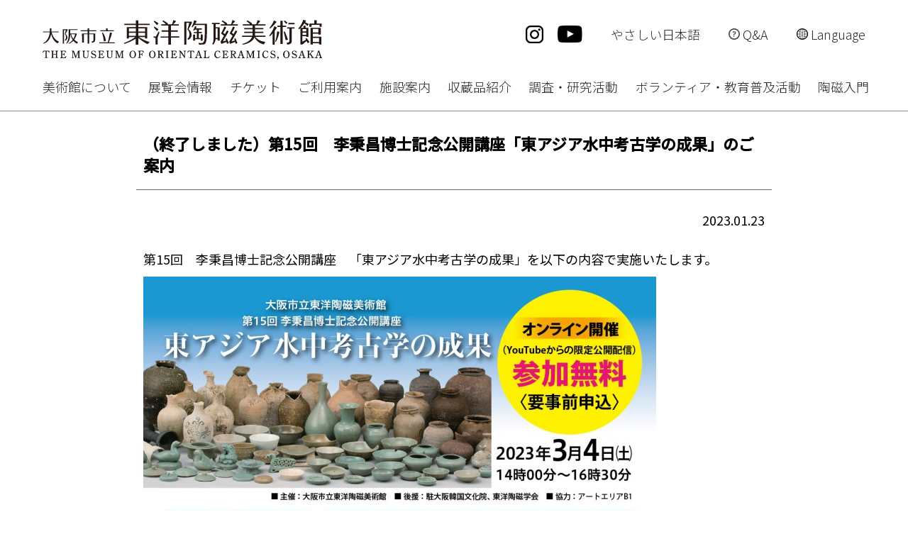

--- FILE ---
content_type: text/html; charset=UTF-8
request_url: https://www.moco.or.jp/topics/2833/
body_size: 18404
content:
<?xml version="1.0" encoding="UTF-8"?>
<!DOCTYPE html PUBLIC "-//W3C//DTD XHTML 1.0 Transitional//EN" "http://www.w3.org/TR/xhtml1/DTD/xhtml1-transitional.dtd">
<html xmlns="http://www.w3.org/1999/xhtml" xml:lang="ja" lang="ja">
<head>
<!-- Google Tag Manager -->
<script>(function(w,d,s,l,i){w[l]=w[l]||[];w[l].push({'gtm.start':
new Date().getTime(),event:'gtm.js'});var f=d.getElementsByTagName(s)[0],
j=d.createElement(s),dl=l!='dataLayer'?'&l='+l:'';j.async=true;j.src=
'https://www.googletagmanager.com/gtm.js?id='+i+dl;f.parentNode.insertBefore(j,f);
})(window,document,'script','dataLayer','GTM-W52RGJT');</script>
<!-- End Google Tag Manager -->

<meta http-equiv="Content-Type" content="text/html; charset=UTF-8" />
<meta name="viewport" content="width=device-width, maximum-scale=3.0, user-scalable=yes" />
<meta http-equiv="content-language" content="ja" />
<meta http-equiv="content-style-type" content="text/css" />
<meta http-equiv="content-script-type" content="text/javascript" />
<meta name="description" content="大阪市立東洋陶磁美術館の公式ウェブサイトです" />
<meta name="keywords" content="大阪市立東洋陶磁美術館,THE MUSEUM OF ORIENTAL CERAMICS, OSAKA,東洋陶磁,陶磁,青磁,白磁,粉青,磁器,展覧会スケジュール,特別展,テーマ展,企画展,特集展,ミュージアムショップ,喫茶サロン,陶磁入門,安宅コレクション　中国・韓国陶磁,李秉昌コレクション　韓国陶磁,日本陶磁,沖正一郎コレクション鼻煙壺,自然採光展示,国宝" />
<meta http-equiv="Content-Script-Type" content="text/javascript" />
<meta http-equiv="Content-Style-Type" content="text/css" />
<title>（終了しました）第15回　李秉昌博士記念公開講座「東アジア水中考古学の成果」のご案内 | 大阪市立東洋陶磁美術館</title>
<link rel="stylesheet" type="text/css" href="/css/reset.css" />
<link type="text/css" href="/wp/wp-content/themes/customize/style.css" media="all" rel="stylesheet" />
<link rel="stylesheet" type="text/css" href="/css/general.css" />
<link rel="stylesheet" type="text/css" href="/css/contents.css" />
<link rel="stylesheet" type="text/css" href="/css/calendar.css" />

<script src="//ajax.googleapis.com/ajax/libs/jquery/1.8.3/jquery.min.js"></script>
<!--[if lt IE 9]> 
<script src="/js/html5shiv.js"></script>
<script src="/js/html5shiv-printshiv.js"></script>
<script src="/js/selectivizr-min.js"></script>
<script src="/js/ie8.js"></script>
<link href="/css/css3ie.css" type="text/css" rel="stylesheet">
<![endif]-->
<script src="/js/fitie.js"></script>
<script src="/js/moco.js?20210401"></script>
<script src="/js/plugins.js"></script>
<script>$(function() {$('.f-exhibition li').matchHeight();});</script>
</head>

<body>
<!-- Google Tag Manager (noscript) -->
<noscript><iframe src="https://www.googletagmanager.com/ns.html?id=GTM-W52RGJT"
height="0" width="0" style="display:none;visibility:hidden"></iframe></noscript>
<!-- End Google Tag Manager (noscript) -->

<div id="header">
  <div class="contents">
    
    <h1>
    <a href="https://www.moco.or.jp" id="logo"><img src="/img/common/header_logo.svg?202402" class="logo" alt="大阪市立東洋陶磁美術館　THE MUSEUM OF ORIENTAL CERAMICS, OSAKA" /></a>
    </h1>

    <div class="menu-btn"><span></span></div>

    <div class="menu-set">

    <div class="menu-sub">

    <ul class="sns">
    <li><a href="https://www.instagram.com/moco_press/" target="_blank"><img src="/img/common/instagram_b.svg" alt="instagram"></a></li>
    <li><a href="https://www.youtube.com/channel/UCY4OUH67h5ldBa3WBuoin_A" target="_blank"><img src="/img/common/youtube_b.svg" alt="youtube"></a></li>
    </ul>

    <ul class="menu-side">

        <li><a href="/easy_japanese/">やさしい日本語</a></li>
    
    <li class="qa">
    <dl>
    <dt>Q&amp;A</dt>
    <dd>
    <a href="/qa/use/">利用に関すること</a>
    <a href="/qa/facilities/">施設に関すること</a>
    <a href="/qa/exhibit/">展示や作品に関すること</a>
    </dd>
    </dl>
    </li>

    <li class="lng">
            <dl class="language">
      <dt>Language</dt>
      <dd>
      <a href="/en/">English</a>
      <a href="/ch/">中文（简体）</a>
      <a href="/tc/">中文（繁體）</a>
      <a href="/ko/">한글</a>
      </dd>
    </dl>
</li>
  </ul><!-- .menu-side -->




    </div><!-- .menu-sub -->

    
    <ul class="menu">
      <li><a href="/about/outline/">美術館について</a>
        <ul>
        <li><a href="/about/greeting/">館長メッセージ</a></li>
        <li><a href="/about/outline/">概要</a></li>
        <li><a href="/about/idea/">基本理念と使命</a></li>
        <li><a href="/about/history/">沿革</a></li>
        <li><a href="/about/nakanoshima/">東洋陶磁美術館と中之島</a></li>

                <!--//<li><a href="/about/logo-character/">ロゴとキャラクター</a></li>//-->
        <li><a href="/whatsnew/newarrival/2339/">ご寄附のお願い</a></li>
        
        </ul>
      </li>
      <li><a href="/exhibition/current/">展覧会情報</a><ul>
        <li><a href="/exhibition/current/">現在の展覧会</a></li>
        <li><a href="/exhibition/schedule/">展覧会スケジュール</a></li>
        <li><a href="/exhibition/past/">過去の展覧会</a></li>
      </ul></li>

	      <li><a href="https://ticket.moco.or.jp/" target="_blank">チケット</a><ul>
        <li><a href="https://ticket.moco.or.jp/" target="_blank">チケット購入</a></li>
        <li><a href="/tomo/ticket/passport/">MOCO PASSPORT（年間パスポート）</a></li>
      </ul></li>
	
      <li><a href="/guide/access/">ご利用案内</a><ul>
        <li><a href="/guide/access/">交通アクセス</a></li>
        <li><a href="/guide/info/">開館時間・休館日・入館料</a></li>
        <li><a href="/guide/barrier_free/">バリアフリー情報</a></li>
        <li><a href="/guide/view/">観覧にあたって</a></li>

	        <li><a href="/guide/groups/">団体でのご利用について</a></li>
	

      </ul></li>
      <li><a href="/facilities/map/">施設案内</a><ul>
        <li><a href="/facilities/map/">館内平面図</a></li>
        <li><a href="/facilities/point/">施設のみどころ</a></li>
        <li><a href="/facilities/salon/">café KITONARI</a></li>
        <li><a href="/facilities/shop/">ミュージアムショップ</a></li>
        <!--//<li><a href="/facilities/salon/">カフェ</a></li>//-->
      </ul></li>
      <li><a href="/products/collection/">収蔵品紹介</a><ul>
        <li><a href="/products/collection/">コレクション紹介</a></li>
                <li><a href="http://jmapps.ne.jp/mocoor/" target="_blank">収蔵品検索</a></li>
        
        
        
        
        

                <li><a href="https://websites.jmapps.ne.jp/mocoor/" target="_blank">オープンデータ</a></li>
        

                <li><a href="/products/lendout/">貸出情報</a></li>
              </ul></li>

      <li><a href="/activity/">調査・研究活動</a><ul>
        <li><a href="/activity/">李秉昌博士記念韓国陶磁研究</a></li>
        <li><a href="/tomo/journal/">通信</a></li>
      </ul></li>


      <li><a href="/learning/colorfulart/">ボランティア・教育普及活動</a><ul>
              </ul></li>

      <li><a href="/intro/guidance/">陶磁入門</a><ul>
        <li><a href="/intro/guidance/">鑑賞の手引</a></li>
        <li><a href="/intro/map/">地図・年表</a></li>
        <li><a href="/intro/history_c/china.php">陶磁史</a></li>
      </ul></li>

  </ul>


  </div><!-- .menu-set -->
    
  </div>
</div>



<div class="archive-content">
  <span class="title">（終了しました）第15回　李秉昌博士記念公開講座「東アジア水中考古学の成果」のご案内</span>
  <div>
    <span class="date">2023.01.23</span>
    <p>第15回　李秉昌博士記念公開講座　「東アジア水中考古学の成果」を以下の内容で実施いたします。</p>
<p><a href="https://www.moco.or.jp/wp/wp-content/uploads/2023/01/toyotoji_web-1p.jpg"><img class="alignnone size-large wp-image-2835" src="https://www.moco.or.jp/wp/wp-content/uploads/2023/01/toyotoji_web-1p-723x1024.jpg" alt="toyotoji_web-1p" width="723" height="1024" /></a></p>
<p>&nbsp;</p>
<p>&nbsp;</p>
<p>■ 日　時　：　2023年3月4日（土）　14時00分～16時30分</p>
<p>■ 会　場　：　オンライン開催（YouTubeからの限定公開配信）<a href="https://bit.ly/koza0304" target="_blank"> 要事前申込</a>（参加無料）<br /> ■ 主　催　：　大阪市立東洋陶磁美術館<br /> ■ 後　援　：　駐大阪韓国文化院、東洋陶磁学会<br /> ■ 協　力　：　アートエリアB1</p>
<p>&nbsp;</p>
<p>■開催内容<br /> 1976年、朝鮮半島西南部の新安沖で発見された「新安船」の調査は、その後の韓国における水中考古学のモデルとなり、韓国国立海洋文化財研究所によって水中考古学が目覚ましい発展を遂げました。現在、同研究所によって調査された海底遺物の高麗青磁をはじめ、紀年銘が書かれた木簡などに基づいて、高麗時代や朝鮮時代の陶磁の編年、生産、流通の実態が解明されつつあります。<br /> 今回、韓国、中国、日本の研究機関がこれまでに取り組んだ水中考古学の最新の研究成果について、第一線の研究者をお招きし、ご紹介いただきます。<br /> なお、本講座は、在日韓国人である故李秉昌（イ・ビョンチャン）博士（1915-2005）による韓国陶磁研究のための寄付によって開催するものです。李秉昌博士のご厚志に対し、心からの敬意と感謝の意を表します。</p>
<p>&nbsp;</p>
<p>■　プログラム<br /> 14:00～14:05　開会挨拶　守屋雅史（大阪市立東洋陶磁美術館 館長）</p>
<p>14:05～14:45　講演１　韓国水中考古学の現況と成果（日本語字幕）</p>
<p style="padding-left: 12.5rem;">―2015年以降の水中発掘を中心として―</p>
<p style="padding-left: 12.5rem;">金炳菫氏（韓国・文化財庁、前国立海洋文化財研究所 遺物科学チーム長）</p>
<p>14:50～15:30　講演２　中国水中考古学の発展と展望（日本語字幕）</p>
<p style="padding-left: 12.5rem;">孫鍵氏（中国・国家文物局考古研究中心 副主任、水下考古所 所長・研究員）</p>
<p>15:35～16:15　講演３　日本における水中遺跡調査研究の現況</p>
<p style="padding-left: 12.5rem;">池田榮史氏（國學院大學研究開発推進機構 教授）</p>
<p>16:15～16:30    総括　守屋雅史</p>
<p>16:30　　　     閉会</p>
<p>※講演者・講演内容・タイムスケジュールは事前の予告なく変更となる場合があります。あらかじめご了承ください。</p>
<p>&nbsp;</p>
<p>■ 申込方法<br /> 2月6日(月)より申込みを開始いたします。<br /> 下記URL(またはQRコード)より、必要事項を申込フォームに入力の上、お申し込みください。3月2日(木)までにご視聴URLをメールでお送りします。<br /> 開催当日の配信時間帯も参加を受け付けますが、事前のお申込みをおすすめします。<br /> 参加者には当日資料「李秉昌博士記念 韓国陶磁報告書15（「東アジア水中考古学の成果」）」（PDF版）のダウンロードURLをお知らせします。</p>
<p>お申込みフォーム：<a href="https://bit.ly/koza0304" target="_blank">https://bit.ly/koza0304</a></p>
<p>QRコード：</p>
<p><a href="https://www.moco.or.jp/wp/wp-content/uploads/2023/01/QR_20230304rejpg.jpg"><img class="alignnone size-full wp-image-2836" src="https://www.moco.or.jp/wp/wp-content/uploads/2023/01/QR_20230304rejpg.jpg" alt="QR_20230304re(jpg)" width="132" height="132" /></a></p>
<p>■ アーカイブ配信<br /> 公開講座終了後、YouTubeにて公開講座の動画を期間限定でアーカイブ配信します。詳細は、2023年3月8日（水）頃公開する大阪市立東洋陶磁美術館ホームぺージの「お知らせ」内の情報をご覧ください。</p>
<p>■申込・配信に関するお問い合わせ先：アートエリアB1<br /> 電話 06-6226-4006（12時～19時）<br /> ※月休</p>
<p>■ 本講座に関するお問い合わせ先：大阪市立東洋陶磁美術館<br /> 電話 06-6223-0055（9時～17時半）<br /> ※土日祝休<br /> ホームぺージ ：https://www.moco.or.jp</p>
<p>&nbsp;</p>
  </div>
</div>

<a href="../" class="back">イベント情報一覧へ戻る</a>



<div id="footer">
  <div class="contents">

    <a href="#" class="scroll-top"><img src="/img/common/scroll_top.jpg" /></a>

<div class="menuWrap">

<ul class="menu">

<li>
<dl>
<dt>美術館について</dt>

<dd>
<a href="/about/greeting/">館長メッセージ</a></dd>

<dd><a href="/about/outline/">概要</a></dd>
<dd><a href="/about/idea/">基本理念と使命</a></dd>
<dd><a href="/about/history/">沿革</a></dd>
<dd><a href="/about/nakanoshima/">東洋陶磁美術館と中之島</a></dd>


<!--//<dd><a href="/logo-character/">ロゴとキャラクター</a></dd>//-->
<dd><a href="/whatsnew/newarrival/2339/">ご寄附のお願い</a></dd>


</dl>
</li>

<li>
<dl>
<dt>展覧会情報</dt>
<dd><a href="/exhibition/current/">現在の展覧会</a></dd>
<!--          <dd><a href="/exhibition/upcoming/">次回の展覧会</a></dd>-->
<dd><a href="/exhibition/schedule/">展覧会スケジュール</a></dd>
<dd><a href="/exhibition/past/">過去の展覧会</a></dd>
</dl>
</li>

<li>
<dl>
<dt>チケット</dt>
<dd><a href="https://ticket.moco.or.jp/" target="_blank">チケット購入</a></dd>
<dd><a href="/tomo/ticket/passport/">MOCO PASSPORT<br>（年間パスポート）</a></dd>
</dl>
</li>

<li>
<dl>
<dt>ご利用案内</dt>
<dd><a href="/guide/access/">交通アクセス</a></dd>
<dd><a href="/guide/info/">開館時間・休館日・入館料</a></dd>
<dd><a href="/guide/barrier_free/">バリアフリー情報</a></dd>
<dd><a href="/guide/view/">観覧にあたって</a></dd>

<dd><a href="/guide/groups/">団体でのご利用について</a></dd>

</dl>
</li>

<li>
<dl>
<dt>施設案内</dt>
<dd><a href="/facilities/map/">館内平面図</a></dd>
<dd><a href="/facilities/point/">施設のみどころ</a></dd>
<dd><a href="/facilities/salon/">café KITONARI</a></dd>
<dd><a href="/facilities/shop/">ミュージアムショップ</a></dd>
<!--//<dd><a href="/facilities/salon/">喫茶サロン</a></dd>//-->
</dl>
</li>

<li>
<dl>
<dt>収蔵品紹介</dt>
<dd><a href="/products/collection/">コレクション紹介</a></dd>
<dd><a href="http://jmapps.ne.jp/mocoor/" target="_blank">収蔵品検索</a></dd>






<dd><a href="https://websites.jmapps.ne.jp/mocoor/" target="blank">オープンデータ</a></dd>


<dd><a href="/products/lendout/">貸出情報</a></dd>

</dl>
</li>

<li>
<dl>
<dt>調査・研究活動</dt>
<dd><a href="/activity/">李秉昌博士記念韓国陶磁研究</a></dd>
<dd><a href="/tomo/journal/">通信</a></dd>
</dl>
</li>

<li>
<dl>
<dt><a href="/learning/colorfulart/">ボランティア・教育普及活動</a></dt>
</dl>
</li>

<li>
<dl>
<dt>陶磁入門</dt>
<dd><a href="/intro/guidance/">鑑賞の手引</a></dd>
<dd><a href="/intro/map/">地図・年表</a></dd>
<dd><a href="/intro/history_c/china.php">陶磁史</a></dd>
</dl>
</li>


</ul><!-- .menu -->

<div class="other">
<p>Follow Us</p>
<ul class="sns">
<li><a href="https://www.instagram.com/moco_press/" target="_blank"><img src="/img/common/footer/instagram_w.svg" alt="instagram"></a></li>
<li><a href="https://www.youtube.com/channel/UCY4OUH67h5ldBa3WBuoin_A" target="_blank"><img src="/img/common/footer/youtube_w.svg" alt="youtube"></a></li>
<li><a href="https://twitter.com/toyotoji2024" target="_blank"><img src="/img/common/footer/x_logo.svg" alt="X"></a></li>
<li><a href="https://www.facebook.com/%E3%82%82%E3%81%A3%E3%81%A8%E5%A4%A7%E9%98%AA%E3%83%9F%E3%83%A5%E3%83%BC%E3%82%B8%E3%82%A2%E3%83%A0%E3%82%BA-Osaka-Museums-1457374391201189/" target="_blank"><img src="/img/common/footer/facebook_w.svg" alt="facebook"></a></li>
</ul>
<ul class="bnr">
<li><a href="https://ocm.osaka" target="_blank"><img src="/img/common/footer/bnr_ocm.png" alt="地方独立行政法人　大阪市博物館機構"></a></li>
<li><a href="https://museums.ocm.osaka" target="_blank"><img src="/img/common/footer/bnr_om.png" alt="Osaka Museums"></a></li>
<li><a href="https://nakanoshimalab.jp/" target="_blank"><img src="/img/common/footer/bnr_cin.png" alt="クリエイティブアイランド中之島"></a></li>
<li><a href="https://jpsearch.go.jp/" target="_blank"><img src="/img/common/footer/bnr_jps.png" alt="ジャパンサーチ"></a></li>
<li><a href="https://artsandculture.google.com/partner/museum-of-oriental-ceramics" target="_blank"><img src="/img/common/footer/bnr_gac.png" alt="Google Arts & Culture"></a></li>
</ul>
</div><!-- .other -->

</div><!-- .menuWrap -->





  </div><!-- .contents -->

    <ul class="bnr-2">
  <li><a href="https://osaka-info.jp/page/museum-oriental-ceramics-osaka" target="_blank"><img src="/img/common/footer/bnr_life.png" alt=""></a></li>
  <li><a href="https://ocm.osaka/education/351/" target="_blank"><img src="/img/common/footer/bnr_member.png" alt=""></a></li>
  </ul>
  
    <ul class="footerLink">
  <li><a href="/sitemap/">サイトマップ</a></li>
  <li><a href="/sitepolicy/">サイトポリシー</a></li>
  <li><a href="/plivacy/">プライバシーポリシー</a></li>
  </ul>
          

  <p class="copyright">&copy; 大阪市立東洋陶磁美術館 All Rights Reserved.</p>

  <p class="caution">当サイトの画像、テキスト等の二次使用・無断転写はお断りします。</p>


</div><!-- #footer -->


<script type="text/javascript">
var gaJsHost = (("https:" == document.location.protocol) ? "https://ssl." : "http://www.");
document.write(unescape("%3Cscript src='" + gaJsHost + "google-analytics.com/ga.js' type='text/javascript'%3E%3C/script%3E"));
</script>
<script type="text/javascript">
try {
var pageTracker = _gat._getTracker("UA-8146661-1");
pageTracker._trackPageview();
} catch(err) {}</script>

</body>
</html>


--- FILE ---
content_type: text/css
request_url: https://www.moco.or.jp/css/reset.css
body_size: 211
content:
@charset "UTF-8";

/* common reset */
@import url("reset_init.css");

/* font */
@import url('https://fonts.googleapis.com/css2?family=Noto+Sans+JP:wght@300;400;500&display=swap');

body{
	font-family: 'Noto Sans JP', sans-serif;
	font-weight: 400;
}
h1,h2,h3,h4,h5,h6 {
	font-weight: 400;
}

--- FILE ---
content_type: text/css
request_url: https://www.moco.or.jp/wp/wp-content/themes/customize/style.css
body_size: 11826
content:
@charset "UTF-8";

/*
body {
	font-size: 12px;
	color: #000000;
	font-family:'メイリオ',Meiryo,'Osaka－等幅','ヒラギノ角ゴ Pro W3','Hiragino Kaku Gothic Pro','ＭＳ Ｐゴシック', "Lucida Grande", "Lucida Sans Unicode", "ＭＳ Ｐゴシック", Helvetica, Arial, Verdana, sans-serif;
	font-family:'Noto Sans JP', sans-serif;
	font-weight: 400;
	-webkit-text-size-adjust: 100%;
}
*/

.clear { clear: both; }

a:hover {
	opacity: 0.7;
	filter: alpha(opacity=70);/* IE lt 8 */	
	-ms-filter: "progid:DXImageTransform.Microsoft.Alpha(opacity=70)";
	-moz-opacity: 0.7;/* FF lt 1.5, Netscape */
	-khtml-opacity: 0.7;/* Safari 1.x */
	zoom:1;
	transition:all 0.5s ease 0s;
}


.contents {
	width: 100%;
	max-width: 1920px;
	min-width: 980px;
	margin: 0 auto;
	position: relative;
}

.fl { float: left; }
.fr { float: right; }

/*----------------------------------------------------------------------------*/
#header {
	width: 100%;
	min-width: 980px;
	border-bottom: 1px solid #888;
}


#header .contents {
	z-index: 100;
}

#header #logo {
	display: inline-block;
	margin: 28px 0 0 60px;
}
#header #logo img{
	width:auto;
	height: 56px;
}


#header .ln-sitemap {
	position: absolute;
	top: 15px;
	right: 0;
	display: block;
	color: #000000;
	font-size: 12px;
	text-decoration: none;
}

#header .language {
}

#header .language li {
	background: url('/img/common/lang_list.gif') no-repeat;
	background-position: left top;
	padding: 0 0 0 10px;
	margin: 0 0 0 16px;
	float: left;
}

#header .language li a {
	color: #414141;
	text-decoration: none;
	font-size: 10px;
}

#header .menu {
	display: flex;
	flex-direction: row;
    margin:30px 0 0 60px;
}

#header .menu > li {
	position: relative;

	font-size: 18px;
	font-weight: 300;
	margin-right: 3%;
	text-align: center;
	padding-bottom: 9px;
}
#header .menu > li a{
	display: block;
	text-decoration: none;
	color: #292929;
	padding-bottom: 5px;
	border-bottom: 4px solid #FFF;
	height: 100%;
	min-height: 24px;
}
#header .menu > li a.on{
	border-bottom: 4px solid #888;
}
#header .menu > li > ul{
	text-align: left;
	z-index: 10;
}
#header .menu > li > ul > li{
	text-align: left;
}

#header .menu ul {
	position: absolute;
	top: 42px;
	display: none;
}
#header .menu.jp ul{
	top: 54px;
}
#header .menu > li:nth-child(9) ul{ right: 0; }

#header .menu ul li {
	background: rgba(255,255,255,0.95);
	font-size: 16px;
	white-space: nowrap;
}

#header .menu ul li a {
	display: block;
	padding: 12px 18px;
	border-bottom: dotted 1px #DDD;
}
#header .menu ul li:last-child a { border: none; }

#header .menu ul li a:hover {
	background: rgba(69,63,62,1);
	color: #FFF;
}



#header .menu-sub{
	position: absolute;
	right: 60px;
	top:calc( (56px - 40px) / 2 + 20px );
	display: flex;
}
#header .menu-side{
	display: flex;
}
#header .menu-side li{
	display: inline-block;
	margin-left:40px;
	line-height: 40px;
}
#header .menu-side li dl{
	position: relative;
}
#header .menu-side li dl dt{
	cursor: pointer;
}
#header .menu-side li dl dd{
	display:none;
	position: absolute;
	right: 0;
	top:40px;
	white-space: nowrap;
	background: rgb(0,0,0,0.85);
	z-index: 999;
}
#header .menu-side li dl dd a{
	display: block;
	padding:10px 15px;
	text-align: left;
	color: #FFF;
	font-size: 15px;
	line-height: 1.4;
}
#header .menu-side li dl dd a:nth-of-type(n+2){
	border-top: 1px solid #DDD;
}
#header .menu-side li, #header .menu-side li a{
	color: #292929;
	text-decoration: none;
	font-size: 16px;
	font-weight: 300;
}

#header .menu-side .qa dt{
	padding-left: 20px;
	background:url(/img/common/icon_qa.svg) no-repeat 0 center;
}
#header .menu-side .lng dt{
	padding-left: 20px;
	background:url(/img/common/icon_lng.svg) no-repeat 0 center;
}


#header .sns{
	display: flex;
	flex-direction: row;
    justify-content: center;
    align-items: center;
}
#header .sns li{
	box-sizing: border-box;
	margin-left: 20px;
}


.menu-btn {
	display: none;
}


/*----------------------------------------------------------------------------*/
#footer{
	width: 100%;
	margin:100px 0 60px;
}

#footer .contents{
	margin: 0 auto;
	padding-bottom:0px;
	width:100%;
	max-width: 100%;
	background:#453f3e;
	color: #FFF;
	padding-top:60px;
}


#footer .menuWrap{
	display: flex;
	width: auto;
	width: calc(100% - 120px);
	max-width: 1920px;
	margin:auto;
}

#footer .menuWrap .menu{
	box-sizing: border-box;
	width:85%;
}

#footer .menuWrap .other{
	box-sizing: border-box;
	width:15%;
}
#footer .menuWrap .other p{
	font-size: 18px;
	text-align: center;
	margin-bottom: 12px;
}
#footer .menuWrap .other .sns{
	margin-bottom: 20px;

	display: flex;
	flex-direction: row;
    justify-content: center;
    align-items: center;
}
#footer .menuWrap .other .sns li{
	box-sizing: border-box;
	padding:5%;
	width:25%;
}
#footer .menuWrap .other .sns li a img{
	max-width: 100%;
	height: auto;
}
#footer .menuWrap .other .bnr li{
	margin-bottom: 20px;
}
#footer .menuWrap .other .bnr li:nth-of-type(4){
	margin-top: 60px;
}
#footer .menuWrap .other .bnr li a{
	display: block;
	height: 60px;
    background:#FFF;
    text-align: center;

    display: flex;
	flex-direction: column;
    justify-content: center;
    align-items: center;
}
#footer .menuWrap .other .bnr li a img{
	max-width: 90%;
	height: auto;
}

#footer .bnr-2{
	margin-top:30px;
	display: flex;
	flex-direction: row;
    justify-content: center;
    align-items: center;
}
#footer .bnr-2 li{
	margin:0 1%;
}
#footer .bnr-2 li a{
	max-width: 155px;
}
#footer .bnr-2 li a img{
	width: 100%;
	height: auto;
}



#footer .menu { display: flex;flex-wrap: wrap;line-height: 1.4; }
#footer .menu li { box-sizing:border-box;width:25%;margin-bottom:60px;padding-right:30px; }

#footer .menu dt {
	font-size: 20px;
	margin-bottom:20px;
}

#footer .menu dd {
	font-size: 16px;
	font-weight: 300;
	margin-bottom: 15px;
}

#footer a {
	color: #FFF;
	text-decoration: none;
}

#footer .lower {
	margin: 22px 0 0;
	position: relative;
}

#footer .ln {
	position: absolute;
	top: 14px;
	right: 0;
}

#footer .ln li {
	float: left;
	margin-left: 12px;
	font-size: 10px;
}

#footer .copyright {
	color: #707070;
	margin-top:30px;
	text-align: center;
	font-size: 16px;
	line-height: 1.6;
}

#footer .caution {
	color: #707070;
	margin-top:10px;
	text-align: center;
	font-size: 16px;
	line-height: 1.6;
}

#footer .scroll-top {
	display: none;
	position: absolute;
	top: -50px;
	right: 0;
}

#footer .footerLink{
	margin-top:30px;
	display: flex;
	flex-direction: row;
    justify-content: center;
    align-items: center;
}
#footer .footerLink li{
	margin:0 1%;
}
#footer .footerLink li a{
	max-width: 155px;
	color: #707070;
}

.pc{  }
.sp{ display:none; }

/*----------------------------------------------------------------------------*/








/* PC middle */
@media screen and (max-width: 1300px) {

	/* common */
	#header .menu > li {
		font-size:1.4vw;
		margin-right: 2%;
	}
	#header .menu ul{
		top:calc(1.4vw + 24px);
	}
	#header .menu ul li{
		font-size:1.3vw;
	}

	#header .menu-side li, #header .menu-side li a {
	    font-size:1.4vw;
	}
	#header .menu-side li dl dd a {
		font-size:1.3vw;
	}

	#footer .menu dt {
	    font-size: 1.538vw;
	}
	#footer .menu dd {
	    font-size: 1.23vw;
	}

}



/* PC small */
@media screen and (max-width: 980px) {

	body{
		min-width: 980px;
	}


   #header .menu > li {
		font-size:13.72px;
	}
	#header .menu ul{
		top:calc(13.72px + 24px);
	}
	#header .menu ul li{
		font-size:12.74px;
	}

	#header .menu-side li, #header .menu-side li a {
	    font-size:13.72px;
	}
	#header .menu-side li dl dd a {
		font-size:12.74px;
	}


	#footer .menu dt {
	    font-size:13.72px;
	}
	#footer .menu dd {
	    font-size:12.74px;
	}
}


/* SP */
@media screen and (max-width: 768px) {



	/* common */
	body, #header, #footer, .contents{
		min-width: auto;
	}
	#header .contents, #footer .contents{
		min-width: auto;
	}

	#header #logo {
		margin: 20px 20px;
	}
	#header #logo img {
		width:60%;
		height: auto;
	}

	#header .menu-side, #header .menu, #header .sns {
		/* display: none; */
	}


	.menu-btn {
	    position: absolute;
	    top: 14px;
	    right: 20px;
	    display: flex;
	    height: 40px;
	    width: 40px;
	    justify-content: center;
	    align-items: center;
	    z-index: 999999;
	    background-color: #FFF;
	}
	.menu-btn span,
	.menu-btn span:before,
	.menu-btn span:after {
	    content: '';
	    display: block;
	    height: 3px;
	    width: 25px;
	    border-radius: 3px;
	    background-color: #000;
	    position: absolute;
	    transition: all 0.5s;
	}
	.menu-btn span:before {
	    bottom: 8px;
	}
	.menu-btn span:after {
	    top: 8px;
	}

	.menu-btn.is-active span {
		background-color: rgba(255, 255, 255, 0);
	}
	.menu-btn.is-active span::before {
		bottom: 0;
		transform: rotate(45deg);
	}
	.menu-btn.is-active span::after {
		top: 0;
		transform: rotate(-45deg);
	}


	#header .menu-sub{
		position: static;
		margin: 80px 0 0;
	}
	#header .menu-side{
		justify-content: flex-end;
		width: 100%;
	}
	#header .menu-side li, #header .menu-side li a {
		color: #FFF;
		font-size: 15px;
	}
	#header .menu-side li{
	    margin: 0 7.5% 0 0;
	}
	#header .menu-side .qa dt {
		background: url(/img/common/icon_qa_w.svg) no-repeat 0 center;
	}
	#header .menu-side .lng dt {
		background: url(/img/common/icon_lng_w.svg) no-repeat 0 center;
	}
	#header .menu-side li dl dd{
		white-space: normal;
		width: 55vw;
	}
	#header .menu-side li dl dd a {
	    font-size: 15px;
	}

	#header .sns {
		display: none;
		top: 20px;
		left: 5px;
	}

	#header .menu-set {
		position: fixed;
		top: 0;
		right: 0;
		z-index: 99999;
		width: 100vw;
		height: 100vh;
		background: rgba(0,0,0,0.9);
		overflow-y: auto;

		pointer-events: none;
		opacity: 0;
		transition: opacity .3s linear;
	}

	#header .menu-set.is-active {
		pointer-events: auto;
		opacity: 1;
		transition: opacity .3s linear;
	}
	#header .menu {
	    display: flex;
	    flex-direction: row;
	    flex-wrap: wrap;
	    justify-content: space-between;
	    margin: 0;
	    padding:20px;
	}
	#header .menu > li{
		width:46%;
		margin:0 0 40px;
		text-align: left;
	}
	#header .menu > li > a {
		color: #FFF;
		font-size: 15px;
		font-weight: 700;
		line-height: 1.4;
		border-bottom: solid 3px #DDD;
    	padding: 10px 2px;
    	height: auto;
	}
	#header .menu li ul{
		display: block !important;
		position: static;
	}
	#header .menu li ul li{
		background: none;
		white-space: normal;
		font-size: 15px;
		line-height: 1.4;
	}
	#header .menu li ul li a{
		padding: 10px 5px;
		color: #FFF;
		border-bottom: dotted 1px #666;
	}
	#header .menu li ul li:first-child a {
	    /* border-top: solid 1px #DDD; */
	}
	#header .menu li ul li:last-child a {
	    border-bottom: solid 1px #999;
	}

	#header .menu > li a.on {
	    border-bottom: 3px solid #FFF;
	}



	#footer {
	    margin: 60px 0 30px;
	}
	#footer .contents {
	    padding: 40px 0 20px;
	}
	#footer .menuWrap {
	    width: 80%;
	}
	#footer .menuWrap .menu {
    	display: none;
	}
	#footer .menuWrap .other {
	    width: 100%;
	}
	#footer .menuWrap .other .bnr li:nth-of-type(2) {
	    margin-top: 20px;
	}


	#footer .bnr-2 {
		flex-direction: column;
	}
	#footer .bnr-2 li{
		width: 60%;
		margin: 0 auto;
		max-width: 60%;
	}
	#footer .bnr-2 li a, #footer .bnr-2 li img{
		display: block;
		width: 100%;
		max-width: 100%;
	}
	#footer .bnr-2 li:nth-of-type(n+2){
		margin: 5% 0 0;
	}
	#footer .copyright, #footer .caution{
	    padding: 0 5%;
	    font-size: 14px;
	    line-height: 1.4;
	}






	#footer .footerLink{
		flex-direction: column;
	    justify-content: center;
	    align-items: left;
	    background:#F3F3F3;
	}
	#footer .footerLink li{
		margin:0;
		padding:0;
		width: 100%;
		border-top:1px solid #DDD;
	}
	#footer .footerLink li:last-of-type{
		border-bottom:1px solid #DDD;
	}
	#footer .footerLink li a{
		display: block;
		max-width: none;
		padding: 20px 30px;
	}


	.pc{ display:none; }
	.sp{ display:block; }
   
}

--- FILE ---
content_type: text/css
request_url: https://www.moco.or.jp/css/general.css
body_size: 22138
content:
@charset "UTF-8";

body{
	word-wrap:break-word;
}

a{
	color: #000;
}


/*----------------------------------------------------------------------------*/

h1 {

}
h1 span {

}
h2 {

}
h2 span {
	display: block;
	width: 948px;
	margin: 0 auto;
	padding: 30px 16px;
	font-size: 18px;
	letter-spacing: 0.1em;
}


#selector {
	position: relative;
	display: block;
	height: 40px;
	margin: 50px auto;
	width: 492px;
	background: #FFF url('/img/exhibition/separator.jpg') left top no-repeat;
	padding: 0 0 0 1px;
	display: none;
}

#selector li {
	float: left;
	margin: 0;
	background: url('/img/exhibition/separator.jpg') right top no-repeat;
	padding: 0 1px 0 0;
}

#selector2{
	position: relative;
	top:-30px;
	margin:0 auto 30px;
	display: flex;
	justify-content: center;
}
#selector2 li{
	display: inline-block;
}
#selector2 li a{
	display: inline-block;
	border:1px solid #000;
	font-size: 18px;
	font-weight: 400;
	height: auto;
	padding:10px 60px;
	line-height: 1.4;
	text-decoration: none;
	text-align: center;
	color: #000; 
}
#selector2 li a.focus { color: #FFF; background: #000; }
#selector2 li a:hover { opacity: 0.7; }


/*----------------------------------------------------------------------------*/
/* exhibition list */

#programs {
	max-width: 1920px;
	margin : 50px auto;
	min-height: 600px;
}
#programs li {
	width: 80%;
	margin:0 auto;
	position: relative;
}
#programs li:nth-of-type(n+2){
	margin-top: 30px;
}

#programs li a {
	display: block;
	padding: 3%;
	position: relative;
	background:#EEE;
	text-decoration: none;

	display:grid;
	grid-template-columns:27.5% 72.5%;
	grid-template-rows: 1fr;
	gap: 0;

	display: -ms-grid;
	-ms-grid-columns:27.5% 72.5%;
	-ms-grid-rows: 1fr;
}

/*
#programs.current li a { min-height: 200px; }
#programs.current li .fig img { height: 200px; }
*/

#programs.past li a {
	min-height: 120px;
	grid-template-columns:22.5% 77.5%;

	-ms-grid-columns:22.5% 77.5%;
}
#programs.past li .fig{  }
#programs.past li .fig img {  }
#programs.past li .schedule { margin-top: 20px; }

#programs li div{
	grid-column:2 / 3;
    grid-row:1 / 2;
    padding:0 0 0 30px;

    -ms-grid-column:2;
    -ms-grid-row:1;
}

#programs li h3 {
	padding: 0;
	font-size: 24px;
	font-weight: 400;
	line-height: 1.6;
	color: #000;
}



#programs li .schedule {
	margin-top: 40px;
	letter-spacing: 0.1em;
	font-size: 20px;
	font-size: 400;
	line-height: 1.4;
	color: #666;
}
#programs li .schedule span {
	display: inline-block;
	width: 100px;
}

/*
#programs.current li .schedule {
	font-size: 18px;
	padding: 16px 0 0 36px;
}
#programs.current li .schedule span {
	display: inline-block;
	width: 50px;
	color: #836D32;
	font-size: 16px;
}
#programs.current.ch li .schedule span {
	width: 70px;
}


#programs.past li .schedule {
	display: block;
	font-size: 14px;
	line-height: 140%;
	position: absolute;
	left: 590px;
	letter-spacing:0;
}
#programs.past li .schedule span {
	display: block;
	width: 36px;
	color: #836D32;
	font-size: 14px;
}
*/
/*
#programs.past li .schedule.en span {
	font-size: 12px;
}
*/

#programs li .fig{
	padding-top: 57.8%;

	position:relative;
    grid-column:1 / 2;
    grid-row:1 / 2;

    -ms-grid-column:1;
    -ms-grid-row:1;

    text-align: center;
	/* background:#DDD; */
	overflow: hidden;
	background: #DDD;
}
#programs li .fig img{
	width:100%;
	height: auto;

	position: absolute;
	top: 50%;
	left: 50%;
	-webkit-transform: translate(-50%, -50%);
	transform: translate(-50%, -50%);
}
/*
#programs li .fig { position: absolute; }
#programs.current li .fig { top: 30px; right: 16px; }
#programs.past li .fig { top: 26px; right: 30px; }
*/

/* ie */
@media all and (-ms-high-contrast: none) {
  
	#programs li .fig{
		padding-top: calc( 100vw * 0.12 );
	}
	#programs.past li .fig{
		padding-top: calc( 100vw * 0.1 );
	}
}





#playback {
	max-width: 1920px;
	margin : 0 0 0 10%;
	padding: 12px 20px;
	position: relative;
	color: #000;
	background: #EEE;
	display: inline-block;
}

#playback span {
	font-size: 24px;
	text-align: left;
	margin-right: 48px;
	display: inline-block;
	vertical-align:middle;
}

#playback select {
	padding: 8px 16px;
	border:solid 1px #CCCCCC;
	-webkit-border-radius: 3px;
	-moz-border-radius: 3px;
	border-radius: 3px;
	-moz-box-shadow: inset 1px 3px 9px -6px rgba(0, 0, 0, 0.5);
	-webkit-box-shadow: inset 1px 3px 9px -6px rgba(0, 0, 0, 0.5);
	box-shadow: inset 1px 3px 9px -6px rgba(0, 0, 0, 0.5);
	font-size: 24px;
	vertical-align:middle;
}

/*----------------------------------------------------------------------------*/
/* exhibition detail */
#program {
	width: 100%;
    min-height: 600px;
    box-sizing: border-box;
    max-width: 1680px;
    padding: 60px 60px;
    position: relative;
    margin: 0 auto;
}

#program h3 {
	font-size: 28px;
	font-weight: 700;
	line-height: 1.6;
	margin: 0 0 15px;
}
#program h3 + small{
	display: block;
	font-size: 20px;
	font-weight: 300;
	margin: 0 0 20px;
	color: #444;
	letter-spacing: 2px;
}
#program .mainImgL{
	width: 100vw;
	position: relative;
	left: 50%;
	transform: translateX(-50%);
}
#program .mainImgL img{
	width: 100%;
	height: auto;
}

#program h4{
	position: relative;
	width:100%;
	margin: 0 auto 60px;
	padding:0 0 15px;
    height: auto;
    font-size: 28px;
    font-weight: 400;
    text-align: center;
    line-height: 1.4;
}
#program h4::after{
	position: absolute;
	bottom:0;
	left: 50%;
	transform: translateX(-50%);
	width:100px;
	content: "";
    display: inline-block;
    border-bottom: 1px solid #666;
}

#program .outline { 
	margin: 60px 0 120px;
	display: flex;
	align-items: flex-start;
	flex-flow: row-reverse;
}
#program .outline p {
	width: 80%;
	margin-left: 50px;
	font-size: 20px;
	line-height: 2;
}
#program .outline p.noImg{
	width: 100%;
	margin-left: 0;
}

#program .outline img {
	width:20%;
	height:auto;
}

#program .point {
	background: #EEE;
	padding: 18px;
	margin: 0 0 90px;
	padding:90px 0;

	position: relative;
	width: 100vw;
	left: 50%;
	transform: translateX(-50%);
}


/*
#program .point table {
	width: calc( 100% - (60px * 2) );
    box-sizing: border-box;
    max-width: 1680px;
    position: relative;
    margin: 0 auto;
}
#program .point th, #program .point td{
	font-size: 18px;
	line-height: 1.6;
	vertical-align: top;
	padding: 0 0px 40px 5vw;
}
#program .point th {
	width: 120px;
	font-weight: 700;
	color: #000;
}

#program .point td {
	width:calc( 50% - 120px - 10vw );
	color: #333;
}
*/


#program .point ul{
	column-count: 2;
	-webkit-column-count: 2;
	-moz-column-count: 2;
	-webkit-column-gap: 100px;
	column-gap: 100px;
	-webkit-column-rule: 1px solid #DDD;
	column-rule: 1px solid #DDD;

    width: calc( 100% - (120px * 2) );
    box-sizing: border-box;
    max-width: 1680px;
    position: relative;
    margin: 0 auto;
}
#program .point ul li{
	display: inline-block;
	width:100%;
	font-size: 18px;
	line-height: 1.6;
	vertical-align: top;
	padding:20px 0 20px;
}
#program .point ul li strong{
	display: inline-block;
	width:100%;
	/* width: 120px; */
	font-weight: 700;
	color: #000;
}
#program .point ul li p{
	display: inline-block;
	width:100%;
	/* width:calc( 100% - 120px); */
	font-weight: 400;
	color: #555;
}


#program .works ul{
	display:-webkit-box;
	display:-webkit-flex;
	display:-ms-flexbox;
	display:flex;
	-webkit-flex-flow:row wrap;
	-ms-flex-flow:row wrap;
	flex-flow:row wrap;
}
#program .works li {
	width: 45%;
	padding: 0;
	margin: 0 0 90px;
}
#program .works li:nth-of-type(2n){
	margin-left: 10%;
}

#program .works li .photo{
	margin: 0 0 20px;
	text-align: left;
	overflow: hidden;
	height: 300px;
}
#program .works li .photo img {
	width: 100%;
    height: 100%;
	object-fit: contain;
	object-position:0 50%;
}

#program .works li .text {
	margin: 30px 10px 0;
}

#program .works .text h5 { font-size: 24px; }
#program .works .text span, #program .works .text p:nth-of-type(1){
	display: block;
	margin: 10px 0 30px;
	font-size: 16px;
	line-height: 1.4;
	color: #666;
}
#program .works .text p:nth-of-type(1){

}
#program .works .text p:nth-of-type(2){
	font-size: 18px;
	line-height: 1.8;
	color: #333;
}


#program .others{
	/*margin: 60px 0 120px;*/
}
#program .others ul{
	display:-webkit-box;
	display:-webkit-flex;
	display:-ms-flexbox;
	display:flex;
	-webkit-flex-flow:row wrap;
	-ms-flex-flow:row wrap;
	flex-flow:row wrap;

	padding:20px;
	border:1px solid #777;
}
#program .others li {
	width:20%;
	margin:0 2.5%;
	padding:45px 10px;
	box-sizing: border-box;
}
#program .others li:nth-of-type(n+5){
	border-top:1px dotted #999;
}
#program .others li p {
	margin-bottom: 12px;
	color: #333;
	font-size: 16px;
	text-align: center;
	line-height: 1.4;
}
/*
#program .others li p::before{
	content:"- ";
}
#program .others li p::after{
		content:" -";
}
*/
#program .others li img {
	display: block;
	margin:0 auto 20px;
	max-width:100%;
	height:200px;
	object-fit: scale-down;
}
#program .others li span {
	display: block;
	color: #666;
	font-size: 16px;
	line-height: 1.6;
}


#program .box-bnr-02{
	width:100%;
	margin: 90px auto 0;
	padding:40px 30px;
	box-sizing: border-box;
	display: flex;
	justify-content: space-between;
	align-items: center;
}
#program .box-bnr-02{
	background:#FFF;
	border:3px solid #000;
}
#program .box-bnr-02 h3{
	width:320px;
	max-width: 360px;
}
#program .box-bnr-02 h3{
	text-align: center;
	font-size: 18px;
}
#program .box-bnr-02 h3 img{
	display: block;
	margin:0 auto 15px;
	max-width: 100%;
	height: auto;
}
#program .box-bnr-02 p{
	width:calc( 80% - 320px - 60px);
	margin-left: 3%;
	margin-right: 6%;
	font-size: 18px;
	line-height:1.8;
	box-sizing: border-box;
}
#program .box-bnr-02 a{
	width:18%;
	display: block;
	color:#000;
	padding:15px 10px;
	text-decoration: none;
	font-size: 18px;
	overflow: hidden;
	box-sizing: border-box;
}
#program .box-bnr-02 a{
	border:1px solid #000;
}
#program .box-bnr-02 a::before{
	content:"→";
	display: block;
	float: right;;
}

#program .videoWrap{
	width: 980px;
	margin: 0 auto 90px;
	line-height: 180%;
}
#program .videoWrap video{
	width: 100%;
	height: auto;
}



.exhibition-schedule-content {
	width: 980px;
	padding: 20px 0;
	margin: 30px auto;
	background-color: #F3F3F3;
}

.exhibition-schedule-content .headline {
	background-color: #D6D4CC;
	padding: 16px 10px;
	position: relative;
}

.exhibition-schedule-content .ts {
	font-size: 18px;
}

.exhibition-schedule-content .headline .charge {
	font-size: 14px;
	position: absolute;
	right: 50px;
}

.exhibition-schedule-content .headline .charge.en {
	font-size: 10px;
}

.exhibition-schedule-content > div {
	padding: 40px 20px 0 20px;
	font-size: 14px;
}

.exhibition-schedule-content h3 {
	font-size: 20px;
	padding: 0 0 40px;
}
.exhibition-schedule-content h3 a {
	color: #000000;
	text-decoration: none;
}
.exhibition-schedule-content h3 span {
	font-size: 18px;
	font-weight: bold;
}

.exhibition-schedule-content h4 {
	font-size: 16px;
	padding: 0 0 40px;
}
.exhibition-schedule-content h4 span {
	font-weight: bold;
}


.exhibition-schedule-content p.outline {
	font-size: 16px;
	font-weight: bold;
	padding: 0 0 20px;
}


.exhibition-schedule-content div.outline {
	padding: 0 280px 50px 0;
	font-size: 14px;
	line-height: 180%;
	position: relative;
	border-bottom: 1px dotted #111111;
}

.exhibition-schedule-content div.outline .fig {
	position: absolute;
	top: 0;
	right: 0;
}

.exhibition-schedule-content ul li {
	padding: 40px 0 30px;
}

.exhibition-schedule-content ul li.sp {
	float: left;
	width: 470px;
	border-right: 1px dotted #111111;
}
.exhibition-schedule-content ul li.std {
	float: right;
	width: 450px;
	padding-left: 19px;
}

.exhibition-schedule-content ul li div.outline {
	padding: 0 20px 30px 0;
	border: none;
}

.exhibition-schedule-content ul li.std li {
	padding: 0 0 0 24px;
	line-height: 180%;
	background: url('../img/exhibition/marker.jpg') no-repeat;
	background-position: 8px 10px;
}





/*----------------------------------------------------------------------------*/
ul#selector.archive { margin: 50px auto 20px; }
h2.archive { margin: 20px auto 25px; }

ul.archive.whatsnew li a {
	display: block;
	width: 140px;
	height: 40px;
	line-height: 280%;
	font-size: 15px;
	font-weight: bold;
	text-align: center;
	text-decoration: none;
	color: #000000;
	background: #FFFFFF;		
}
ul.archive.whatsnew li a.focus { color: #FFFFFF; background: #000; }
ul.archive.whatsnew li a:hover { opacity: 0.7; }

.archives {
	width: 70%;
	margin: 0 auto;
}

.archives li {
	position: relative;
	margin: 10px 0;
}

.archives li a {
	display: block;
	padding: 30px 20px;
	color: #000000;
	background: #F3F3F3 ;
	
	font-size: 18px;
	text-decoration: none;
}
.archives li .title{
	line-height: 1.4;
}

.archives li .date {
	display: inline-block;
	width: 150px;
}


/*----------------------------------------------------------------------------*/
.archive-content {
	width: 70%;
	margin: 0 auto;
	padding: 20px 0;
	background-color: #fff;
	line-height: 1.4;
	font-size: 18px;
	box-sizing: border-box;
}

.archive-content .title {
	display: block;
	font-size: 22px;
	font-weight:bold;
	padding: 10px 10px 20px;
	background-color: #fff;
	border-bottom: 1px solid #666666;
}

.archive-content .date {
	display: block;
	padding: 0 0 18px 0;
	text-align: right;
}

.archive-content > div {
	padding: 30px 10px;
}
.archive-content p {
	margin: 12px 0;
}

.archive-content a {
	color: #000000;
}

.back {
	display: block;
	padding: 10px 0;
	margin: 40px auto 80px;
	width: 324px;
	text-align: center;
	text-decoration: none;
	color: #FFFFFF;
	background-color: #453f3e;
}


/*----------------------------------------------------------------------------*/
.archives-lendout {
	/*
	background-color: #fff;
	width: 1280px;
	padding: 40px;
	margin: 0 auto;
	*/
	width: 100%;
    min-height: 600px;
    box-sizing: border-box;
    max-width: 1680px;
    padding: 2.5% 10%;
    position: relative;
}

.archives-lendout h3 {
	font-size: 18px;
	font-weight: bold;
	text-decoration: underline;
	line-height: 1.4;
	width: calc( 100% - 89px - 20px );
}
.archives-lendout h3 a { color: #000000; }

.archives-lendout .lendout_text {
	font-size: 18px;
	line-height: 1.6;
	padding: 10px 0 40px;
	width:100%;
}

.archives-lendout .lendout_content {
	display: none;
	padding: 0 0 20px;
}

.archives-lendout li {
	border-bottom: 1px dotted #666666;
	margin: 0 0 40px;
	position: relative;
}
.archives-lendout li:last-child { margin: 0; }

.archives-lendout .toggle-lendout_content, .archives-lendout .pdf-lendout_content {
	display: block;
	position: absolute;
	top: 0;
	right: 0;
}

.archives-lendout table {
	width:100%;
}

.archives-lendout th, .archives-lendout td {
	background-color: #FFFFFF;
	border: 1px solid #CCCCCC;
	color: #000000;
	vertical-align: middle;
	padding: 5px;
	white-space: normal;
	font-size: x-small;
	line-height: 1.4;
}

.archives-lendout th { font-weight: bold; padding: 7px; }


.archives-lendout table .w20{width: 20px !important;}
.archives-lendout table .w40{width: 40px !important;}
.archives-lendout table .w50{width: 50px !important;}
.archives-lendout table .w60{width: 60px !important;}
.archives-lendout table .w70{width: 70px !important;}
.archives-lendout table .w75{width: 75px !important;}
.archives-lendout table .w95{width: 95px !important;}
.archives-lendout table .w120{width: 120px !important;}
.archives-lendout table .w150{width: 150px !important;}
.archives-lendout table .w180{width: 180px !important;}
.archives-lendout table .w200{width: 200px !important;}
.archives-lendout table .w250{width: 250px !important;}
.archives-lendout table .w280{width: 280px !important;}
.archives-lendout table .w330{width: 330px !important;}
.archives-lendout table .w450{width:450px !important;}

/*----------------------------------------------------------------------------*/
.archives-journal {
	width: 90%;
	margin: 0 auto;
	padding: 40px 0;
	background-color: #fff;
}

.archives-journal table {
	width: 100%;
	margin: 0;
}

.archives-journal table th {
	padding: 0 0 16px;
	border-bottom: 1px solid #666666;
}
.archives-journal table th:nth-child(1) { width: 60px; }
.archives-journal table th:nth-child(2) { width: 550px; }
.archives-journal table th:nth-child(3) { width: 260px; }
.archives-journal table th:nth-child(4) { width: 100px; }

.archives-journal table td {
	vertical-align: middle;
	height: 90px;
	font-size: 18px;
	border-bottom: dotted 1px #666666;
	line-height: 150%;
}
.archives-journal table td:nth-child(2), .archives-journal table td:nth-child(3) { padding-right: 36px; }

.archives-journal table td a { color: #000000; }

.archives-journal-caution {
	width: 88%;
	margin: 0 auto;
	font-size: 16px;
	line-height: 1.4;
	color: #666;
}

#no_archives {
	width: 900px;
	margin: 36px auto;
	padding: 30px 40px;
	font-size: 18px;
	font-weight: 400;
	line-height: 180%;
}

/*----------------------------------------------------------------------------*/
.pagenate {
	text-align: center;
	margin: 60px 0;
}

a.page-numbers, .pagenate .current {
	color: #000000;
	background-color: #EEEEEE;
	border: solid 1px #CCCCCC;
	padding: 10px 0;
	margin: 0 5px;
	text-decoration: none;
	text-align: center;
	width: 30px;
	display: inline-block;
	font-size: 14px;
}
.pagenate .current {
	color: #FFFFFF;
	background-color: #453f3e;
	border: solid 1px #FFFFFF;
	color: #FFFFFF;
}


/*----------------------------------------------------------------------------*/


/* PC small */
@media screen and (max-width: 980px) {

	#program .mainImgL{
		width: 980px;
	}
	#program .point {
	    width: 980px;
	}
}


/* SP */
@media screen and (max-width: 768px) {

	img{
		max-width: 100%;
		height: auto;
	}


	#selector2{
		position: static;
		margin:0 auto 30px;
		display: flex;
		justify-content: center;
		width: 80%;

		display: flex;
		flex-wrap: wrap;
	}
	#selector2 li {
    	flex-grow:1;
    	margin: 2px;
    }
    #selector2 li a {
	    display: block;
	    width: 100%;
	    box-sizing: border-box;
	}



	/* programs list */
	#programs {
	    margin: 30px auto;
	}
	#playback {
    	margin: 0 5% 0;
    	width: 90%;
    	box-sizing: border-box;
	}
	#playback span {
		font-size: 16px;
		text-align: left;
		margin-right: 20px;
		padding: 5px 0;
	}
	#playback select {
	    padding: 8px 12px;
	    font-size: 18px;
	}

	#programs li {
    	width: 90%;
	}
	#programs li a {
		grid-template-columns: 1fr;
		grid-template-rows: 2fr;
		padding: 5%;
	}
	#programs.past li a {
	    grid-template-columns: 1fr;
		grid-template-rows: 2fr;
	}
	#programs li div {
	    grid-column: 1;
	    grid-row: 2 / 2;
	    padding: 10px;
	}
	#programs li h3 {
	    padding: 0;
	    font-size: 18px;
	    line-height: 1.6;
	}
	#programs li .schedule {
	    margin-top: 20px;
	    font-size: 16px;
	}
	#programs li .schedule span {
	    display: block;
	    width: auto;
	    color: #333;
	    font-weight: 500;
	}
	#programs li .fig {
	    padding-top: 57.8%;
	    position: relative;
	    grid-column: 1;
	    grid-row: 1 / 2;
	}


	/* program detail */
	#program {
	    padding: 30px 5%;
	}
	
	#program h3 {
    	font-size: 22px;
	}
	#program h3 + small {
	    font-size: 16px;
	    margin: 0 0 10px;
	    letter-spacing: 1px;
	}

	#program .outline {
	    margin: 45px 0 60px;
	    flex-direction: column-reverse;
	    justify-content: center;
	}
	#program .outline p {
    	width: 100%;
    	margin: 0px;
	}
	#program .outline img {
		margin-bottom:30px;
		padding: 0 10%;
	    width: 80%;
	    height: auto;
	}


	#program .mainImgL{
		width: 100vw;
		margin-top: 20px;
	}


	#program h4 {
	    margin: 0 auto 30px;
	    font-size: 22px;
	}
	#program .point {
	    width: 100%;
	    position: static;
	    transform: translateX(0);

	    padding: 18px;
	    margin: 0 0 60px;
	    padding: 30px;
	    box-sizing: border-box;
	}
	#program .point ul {
	    column-count: 1;
	    -webkit-column-count: 1;
	    -moz-column-count: 1;
	    -webkit-column-gap: 0;
	    column-gap: 0;
	    -webkit-column-rule: none;
	    column-rule: none;
	    width: 100%;
	}
	#program .point ul li {
	    font-size: 18px;
	    line-height: 1.5;
	    padding: 10px 0;
	}
	#program .point ul li strong {
		margin-bottom: 5px;
	}


	#program .works ul {
		flex-direction: column;

	}
	#program .works li {
    	width: 100%;
	}
	#program .works li:nth-of-type(2n) {
	    margin-left: 0;
	}
	#program .works li .photo {
	    margin: 0 auto 20px;
	    height: auto;
	    width: 60%;
	}
	#program .works .text h5 {
	    font-size: 20px;
	}
	

	#program .others ul {
	    padding: 10px;
	}
	#program .others li {
	    width: 45%;
	    margin: 0 2.5%;
	    padding: 20px 15px;
	}
	#program .others li:nth-of-type(n+3) {
	    border-top: 1px dotted #999;
	}
	#program .others li img {
	    height: 100px;
	}


	#program .box-bnr-02 {
		flex-direction: column;
	}
	#program .box-bnr-02 h3 br{
    	display: none;
	}
	#program .box-bnr-02 p{
    	width: 100%;
    	margin: 20px 0 0;
	}
	#program .box-bnr-02 a{
    	width: 100%;
    	margin: 20px 0 0;
	}

	#program .videoWrap{
		width:100%;
		margin: 0 auto 60px;
	}


	.archives {
		width: 90%;
	}

	.archives li .date {
		display: block;
	    width:100%;
	    margin-bottom: 15px;
	}
	
	.archive-content {
		width: 90%;
	}

	.archive-content .title {
		font-size: 19px;
	}



	.archives-journal table {
	}
	.archives-journal table tr:first-of-type{
		display: none;
	}
	.archives-journal table tr:nth-of-type(2){
		border-top: 1px solid #666666;
	}
	.archives-journal table tr:nth-of-type(n+2){
		border-bottom: 1px dotted #666666;
	}
	.archives-journal table tr td{
		border:none;
		display: block;
		width: 100%;
		height: auto;
		padding: 5px;
		box-sizing: border-box;
	}
	.archives-journal table tr td:first-of-type{
		padding-top:20px;
	}
	.archives-journal table tr td:last-of-type{
		text-align: right;
		padding-bottom:20px;
	}
	.archives-journal table tr td:nth-child(2), .archives-journal table tr td:nth-child(3) {
	    padding-left:5px;
	}
	.archives-journal table tr td a{
		display: block;
		width: auto;
		margin:10px auto 10px;
		padding:10px;
		border:1px solid #999;
		background: #F7F7F7;
		text-align: center;
		text-decoration: none;

	}


	#no_archives {
		width: 100%;
		box-sizing: border-box;
	}



	.archives-lendout h3 {
		padding-top: 30px;
		width: 100%;
	}
	.archives-lendout .toggle-lendout_content{
		top:-10px;
	}


}



--- FILE ---
content_type: text/css
request_url: https://www.moco.or.jp/css/calendar.css
body_size: 2793
content:
@charset "UTF-8";


/*----------------------------------------------------------------------------*/
div.calendar {
	width:  210px;
	height: 285px;
	border: solid 1px #5E2F4E;
	padding: 0 34px;
}

.calendar .clarification, #calendars .clarification {
	display: none;
	font-size: 10px;
	position: relative;
	left: -4px;
}
.calendar .clarification span:nth-child(1), #calendars .clarification span:nth-child(1) {
	display: inline-block;
	background-color: #9C0067;
	opacity: 0.4;
	width: 18px;
	height: 18px;
	-ms-filter: "alpha(opacity=40)";
}
.calendar .clarification span:nth-child(2), #calendars .clarification span:nth-child(2) {
	display: inline-block;
	padding: 0 0 0 8px;
	position: relative;
	top: -4px;
}

.calendar h6 {
	margin: 20px 0;
	position: relative;
}

.calendar h6 a.previous, .calendar h6 a.next {
	display: none;
	width: 11px;
	height: 15px;
	position: absolute;
	top: 0;
	z-index: 100;
}
.calendar h6 a.previous { left: -4px; }
.calendar h6 a.next { right: -4px; }


.calendar h6 span {
	text-align: left;
	font-size: 10px;
	display: inline-block;
	position: relative;
	top: -4px;
	width: 76px;
}

.calendar h6 .year { text-align: right; }
.calendar h6 .month-n {
	text-align: center;
	font-size: 20px;
	font-weight: bold;
	width: 26px;
	padding: 0 16px;
	top: 0;
}

.calendar table th {
	text-align: center;
	width: 30px;
	height: 32px;
}

.calendar table th .jp { font-size: 12px; padding: 0 0 6px; }
.calendar table th .en { font-size: 8px; }
.calendar table th.sun { color: #B20000; }

.calendar table td {
	text-align: center;
	vertical-align: middle;
}

.calendar table td.show { background-color: #DDDDDD; }

.calendar table td span {
	display: block;
	height: 10px;
	width: 30px;
	padding: 10px 0;
	position: relative;
}

.calendar table td div {
	position: relative;
}
.calendar table td p.close {
	width: 22px;
	height: 22px;
	background-color: #9C0067;
	opacity: 0.4;
	-ms-filter: "alpha(opacity=40)";
	position: absolute;
	top: 4px;
	left: 4px;
}


/*----------------------------------------------------------------------------*/
.top .calendar { height: 324px; }

.top .calendar .clarification { display: block; margin: 18px 0 0 0; }

.top .calendar h6 a.previous, .top .calendar h6 a.next { display: block; }


/*----------------------------------------------------------------------------*/
#calendars {
	width: 980px;
	margin: 0 auto;
	position: relative;
}

#calendars .calendar {
	float: left;
	margin-left: 20px;
}
#calendars .calendar:first-child { margin-left: 0; }

#calendars .go-round {
	width: 880px;
	margin: 0 auto;
	position: relative;
}

#calendars > a.previous, #calendars > a.next {
	display: block;
	width: 30px;
	height: 30px;
	position: absolute;
	top: 120px;
}
#calendars > a.previous { left: 0; }
#calendars > a.next { right: 0; }

#calendars > .clarification {
	display: block;
	width: 880px;
	margin: 15px auto;
}


--- FILE ---
content_type: text/css
request_url: https://www.moco.or.jp/css/reset_init.css
body_size: 1771
content:
@charset "utf-8";

html,body,div,span,object,iframe,
h1,h2,h3,h4,h5,h6,
p,blockquote,pre,
abbr,address,cite,code,
del,dfn,img,ins,kbd,q,samp,
small,strong,sub,sup,var,
b,i,
dl,dt,dd,ol,ul,li,
fieldset,form,label,legend,
table,caption,tbody,tfoot,thead,tr,th,td,
article,aside,canvas,details,figcaption,figure,
footer,header,hgroup,menu,nav,section,summary,
time,mark,audio,video{
	margin:0;
	padding:0;
	border:0;
	letter-spacing:0;
	font-size:100%;
}
html,body{
	line-height:1;
}
h1,h2,h3,h4,h5,h6,
address,
table,caption,tbody,tfoot,thead,tr,th,td{
	font-weight:normal;
	font-style:normal;
}
em{
	font-style:normal;
	font-weight:bold;
}
article,aside,details,figcaption,figure,
footer,header,hgroup,menu,nav,section {
	display:block;
}
blockquote,q{
	quotes:none;
}
blockquote:before, blockquote:after,
q:before, q:after {
	content:'';
	content:none;
}
a{
	margin:0;
	padding:0;
	vertical-align:baseline;
	background:transparent;
}
/* change colours to suit your needs */
ins{
	background-color:#ff9;
	color:#000;
	text-decoration:none;
}
mark{
	background-color:#ff9;
	color:#000; 
	font-style:italic;
	font-weight:bold;
}
del{
	text-decoration:line-through;
}
abbr[title],dfn[title]{
	border-bottom:1px dotted;
	cursor:help;
}
/* change border colour to suit your needs */
hr{
	display:block;
	height:1px;
	border:0;
	border-top:1px solid #ccc;
	margin:1em 0;
	padding:0;
}
li,dt,dd{
	list-style-type:none;
}
img,a img{
	vertical-align:bottom;
	-ms-interpolation-mode:bicubic;
}
select{
	vertical-align:text-bottom;
}
label{
	padding:0 3px 0 0;
	margin:0;
	cursor:pointer;
}
label input{
	padding:0;
	margin:0 2px 0 0;
	vertical-align: middle;
	line-height:1;
	font-size:0;
	cursor:pointer;
}
table{
	border-collapse:collapse;
	border-spacing:0;
}
tr,td{
	text-align:left;border-spacing: 0;
}

.post-password-form label input{
 font-size: 100%;
}


--- FILE ---
content_type: image/svg+xml
request_url: https://www.moco.or.jp/img/common/icon_qa.svg
body_size: 1292
content:
<svg xmlns="http://www.w3.org/2000/svg" width="16" height="16" viewBox="0 0 16 16">
  <g id="icon_qa" transform="translate(0 0)">
    <path id="パス_366" data-name="パス 366" d="M13.657,2.343A8,8,0,1,0,16,8,7.979,7.979,0,0,0,13.657,2.343ZM12.484,3.516A6.341,6.341,0,1,1,8,1.659,6.317,6.317,0,0,1,12.484,3.516Z" transform="translate(0 0)" fill="#4b4b4b"/>
    <path id="パス_367" data-name="パス 367" d="M217.823,329.326a.8.8,0,1,0,.8.8A.8.8,0,0,0,217.823,329.326Z" transform="translate(-210.237 -319.035)" fill="#4b4b4b"/>
    <path id="パス_368" data-name="パス 368" d="M180.926,132.565l.547.439a.3.3,0,0,0,.379-.008.743.743,0,0,1,.278-.242,1.756,1.756,0,0,1,.9-.217,1.362,1.362,0,0,1,.884.316.992.992,0,0,1,.233.285.519.519,0,0,1,.066.237.982.982,0,0,1-.1.464.937.937,0,0,1-.179.24,2,2,0,0,1-.436.312c-.171.1-.356.182-.542.284a1.68,1.68,0,0,0-.6.541,1.466,1.466,0,0,0-.189.421,1.788,1.788,0,0,0-.061.473v.316a.3.3,0,0,0,.3.3h.712a.3.3,0,0,0,.3-.3v-.316a.485.485,0,0,1,.014-.128.157.157,0,0,1,.038-.071.5.5,0,0,1,.132-.1c.107-.06.279-.141.473-.246a3.146,3.146,0,0,0,.944-.732,2.18,2.18,0,0,0,.371-.639,2.363,2.363,0,0,0,.14-.822,1.817,1.817,0,0,0-.215-.841,2.375,2.375,0,0,0-.9-.93,2.692,2.692,0,0,0-1.368-.369,3.065,3.065,0,0,0-1.544.389,1.725,1.725,0,0,0-.566.488.3.3,0,0,0,.008.455Z" transform="translate(-175.165 -127.133)" fill="#4b4b4b"/>
  </g>
</svg>


--- FILE ---
content_type: image/svg+xml
request_url: https://www.moco.or.jp/img/common/header_logo.svg?202402
body_size: 31185
content:
<?xml version="1.0" encoding="UTF-8"?>
<svg id="_レイヤー_2" data-name="レイヤー 2" xmlns="http://www.w3.org/2000/svg" viewBox="0 0 364.97 51.91">
  <defs>
    <style>
      .cls-1 {
        fill: #231815;
        stroke-width: 0px;
      }
    </style>
  </defs>
  <g id="_清刷り" data-name="清刷り">
    <g>
      <path class="cls-1" d="M21.32,28.38c-6.9-2.71-8.85-9.71-9.5-12.14h9.03c.1,0,.19-.09.19-.19v-.63c0-.1-.08-.19-.19-.19h-9.2v-4.01c0-.1-.08-.19-.19-.19h-1.74c-.1,0-.19.08-.19.19v4.01H.98c-.1,0-.19.08-.19.19v.64c0,.1.08.19.19.19h8.41l-.02.15c-.32,2.53-1.29,10.25-8.43,14.08-.13.07-.13.16-.11.23.02.07.1.23.15.29.03.04.08.1.17.1.02,0,.05,0,.07-.01,3.24-.86,5.78-2.79,7.55-5.73,1.13-1.88,1.94-4.18,2.43-6.86.8,3.52,3.18,9.58,8.23,12.17.08.04.17.02.23-.04l1.74-1.95c.09-.1.05-.25-.07-.29Z"/>
      <path class="cls-1" d="M94.1,29.48h-7.86c1.8-3.06,4.02-10.86,4.39-12.18.03-.1-.04-.21-.14-.23l-2.37-.46c-.1-.02-.2.05-.22.15-.25,1.3-1.8,9.15-2.85,12.73h-10.79c-.1,0-.19.08-.19.19v.64c0,.1.08.19.19.19h19.85c.1,0,.19-.08.19-.19v-.64c0-.1-.08-.19-.19-.19Z"/>
      <path class="cls-1" d="M75.5,14.77h17.24c.1,0,.19-.08.19-.19v-.64c0-.1-.08-.19-.19-.19h-7.74v-2.54c0-.1-.08-.19-.19-.19h-1.72c-.1,0-.19.08-.19.19v2.54h-7.4c-.1,0-.19.08-.19.19v.64c0,.1.08.19.19.19Z"/>
      <path class="cls-1" d="M78.01,16.47c-.06.03-.37.21-.42.25-.06.05-.11.14-.07.23.77,1.7,2.08,7.16,2.51,11.12,0,.06.04.11.09.14.03.02.06.03.1.03.02,0,.04,0,.06-.01l2.15-.68c.08-.03.13-.1.13-.18-.04-1.99-1.64-8.2-4.24-10.81-.08-.08-.21-.14-.31-.08Z"/>
      <path class="cls-1" d="M70.01,13.76h-9.05v-2.54c0-.1-.08-.19-.19-.19h-1.72c-.1,0-.19.08-.19.19v2.54h-8.85c-.1,0-.19.08-.19.19v.64c0,.1.08.19.19.19h8.85v3.04h-7.19c-.1,0-.19.08-.19.19l.04,11.49c0,.1.08.19.19.19h1.96c.1,0,.19-.08.19-.19v-10.67h5v11.92c0,.1.09.19.19.19h1.71c.1,0,.19-.09.19-.19v-11.92h5.45v7.08c0,.99.04,2.06-2.15,2.34-.12.01-.19.13-.16.24l.41,1.27c.03.09.13.15.22.13,2.15-.49,3.92-1.09,3.92-3.87v-8c0-.1-.08-.19-.19-.19h-7.5v-3.04h9.05c.1,0,.19-.08.19-.19v-.64c0-.1-.08-.19-.19-.19Z"/>
      <path class="cls-1" d="M44.51,31.11c.08.05.19.03.25-.04l1.33-1.69c.08-.1.04-.24-.08-.28-2.19-.95-3.52-2.19-4.65-3.26,1.57-2.41,3.23-6.17,3.36-7.83,0-.11-.08-.19-.19-.19h-8.45v-4.53h9.34c.1,0,.19-.08.19-.19v-.64c0-.1-.08-.19-.19-.19h-11.18c-.1,0-.19.08-.19.19v1.59l-.02,4.8c0,6.98-1.51,9.52-3.18,11.7-.06.08-.04.19.02.25.04.04.17.17.21.2.05.04.15.06.23.01,3.16-1.8,4.76-5.9,4.77-12.18h.19c.63,3.03,1.84,5.56,2.98,7.27-.24.33-.43.57-.54.69h0s-.08.09-.08.09c-1.07,1.36-2.21,2.3-4.54,3.74-.09.05-.12.17-.07.26l.14.27c.04.06.1.1.17.1.02,0,.04,0,.07-.01,2.11-.76,4.07-2.05,5.84-3.83,1.07,1.25,2.78,2.77,4.27,3.71ZM37.32,18.82h5.1s-.35,2.93-2.25,5.92c-1.22-1.43-2.32-3.55-2.85-5.92Z"/>
      <path class="cls-1" d="M26.49,31.15h1.39c.11,0,.19-.09.19-.19V13.34h2.35c-.11.49-.69,3.07-1.48,5.17-.03.07,0,.15.05.2,1.14,1.03,1.6,2.19,1.6,4.03s-.66,2.91-1.49,3.42c-.1.06-.13.18-.06.27l.48.7c.06.08.17.11.25.06,1.17-.68,2.61-1.85,2.61-3.97,0-.39.19-2.73-2.53-4.72.83-1.3,1.91-3.3,2.77-5.12,0-.03.01-.05.02-.08v-.76c0-.11-.09-.19-.19-.19h-5.94c-.11,0-.19.09-.19.19v18.42c0,.11.09.19.19.19Z"/>
      <path class="cls-1" d="M139.46,28.89c-1.84-.49-7.92-2.47-13.87-6.47h8.17v1.71c0,.17.14.3.3.3h2.26c.17,0,.3-.14.3-.3v-14.37c0-.17-.14-.3-.3-.3h-11.45v-2.71h14.61c.17,0,.3-.14.3-.3v-.98c0-.17-.14-.3-.3-.3h-14.61V1.07c0-.17-.14-.3-.3-.3h-2.65c-.17,0-.3.14-.3.3v4.1h-14.66c-.17,0-.3.14-.3.3v.98c0,.17.14.3.3.3h14.66v2.71h-11.47c-.17,0-.3.14-.3.3v14.37c0,.17.14.3.3.3h2.28c.17,0,.3-.14.3-.3v-1.71h8.24c-1.93,1.69-7.27,4.97-14.71,7.86-.17.06-.19.27-.15.39.03.08.23.48.3.55.09.11.22.15.34.12,5.54-1.61,12.37-4.94,14.86-6.77l-.07,7.49c0,.08.03.16.09.22.06.06.14.09.22.09h2.78c.08,0,.16-.03.22-.09.06-.06.09-.14.09-.22l-.07-8.47c5.72,4.81,10.81,7.59,11.81,8.08.11.05.24.04.33-.04l2.57-2.22c.18-.16.12-.46-.12-.52ZM133.76,11.04v4.19s-8.89,0-8.89,0v-4.19s8.89,0,8.89,0ZM121.61,11.04v4.19s-8.89,0-8.89,0v-4.19s8.89,0,8.89,0ZM112.72,20.84v-4.03s8.89,0,8.89,0v4.03s-8.89,0-8.89,0ZM124.87,20.84v-4.03s8.89,0,8.89,0v4.03s-8.89,0-8.89,0Z"/>
      <path class="cls-1" d="M296.46,11.29h0s.14.07.24.07c.05,0,.09,0,.13-.04,2.39-1.54,6-5.41,8.4-8.56.11-.15.06-.36-.11-.44l-3.01-1.42c-.08-.03-.17-.03-.24,0-.08.03-.13.1-.16.18-.59,1.85-2.04,5-5.59,9.45-.09.12-.05.29,0,.37.04.06.27.33.34.38Z"/>
      <path class="cls-1" d="M299.9,18.07l.16-.18v14.14c0,.17.13.3.3.3h2.26c.17,0,.3-.13.3-.3V14.46c.13-.2,1.92-2.79,2.8-4.23.09-.15.03-.35-.13-.42l-2.94-1.33c-.08-.03-.17-.03-.25,0-.08.04-.13.1-.15.19-1.19,4.31-4.53,9.27-6.41,11.84-.07.1-.11.26-.06.37.04.08.28.33.36.39.11.06.28.08.44-.03,1.27-.9,2.18-1.91,3.32-3.19Z"/>
      <path class="cls-1" d="M317.98,9.05v-1.01c0-.16-.13-.29-.29-.29h-4.26V1.45c0-.16-.13-.29-.29-.29h-2.46c-.16,0-.29.13-.29.29v6.31h-3.82c-.16,0-.29.13-.29.29v1.01c0,.16.13.29.29.29h3.82v21.88c0,.17.13.3.3.3h2.45c.17,0,.3-.13.3-.3V9.35h4.26c.16,0,.29-.13.29-.29Z"/>
      <path class="cls-1" d="M308.81,15.52l-2.52-.37c-.08-.01-.17.01-.23.06-.07.05-.11.13-.11.22-.3,5.93-1.93,11.67-2.34,12.68-.09.23.05.33.11.38,0,0,.26.18.38.23.06.02.11.03.15.03.12,0,.2-.07.24-.13,2.49-3.8,3.81-9.24,4.57-12.75.04-.17-.08-.32-.25-.35Z"/>
      <path class="cls-1" d="M315.85,15.16l-.88.27c-.15.04-.25.2-.21.35l2.31,10.48c.03.14.16.24.29.24.02,0,.04,0,.06,0l2.58-.54c.09-.02.16-.07.2-.15.04-.08.05-.17.02-.25l-4.01-10.2c-.06-.15-.21-.23-.36-.18Z"/>
      <path class="cls-1" d="M328.51,11.39c.16,0,.29-.13.29-.29v-1.01c0-.16-.13-.29-.29-.29h-9.06c-.16,0-.29.13-.29.29v1.01c0,.16.13.29.29.29h2.72v15.74c0,2.5-2.36,2.67-3.3,2.64-.19,0-.34.17-.29.36l.43,1.93c.03.14.16.24.3.23,4.45-.08,5.83-2.3,5.83-4.18,0-.66-.07-16.73-.07-16.73h3.43Z"/>
      <path class="cls-1" d="M288.87,31.96l1.67-2.84c.11-.18-.02-.42-.23-.44-7.38-.73-10.81-4.43-12.62-6.49h12.89c.16,0,.29-.13.29-.29v-1.01c0-.16-.13-.29-.29-.29h-13.33v-3.45h10.62c.16,0,.29-.13.29-.29v-1.01c0-.16-.13-.29-.29-.29h-10.62v-3.33h10.62c.16,0,.29-.13.29-.29v-1.01c0-.16-.13-.29-.29-.29h-10.62v-3.23h13.33c.16,0,.29-.13.29-.3v-1.01c0-.16-.13-.29-.29-.29h-10.21c.74-.75,2.81-2.72,3.62-3.95.11-.16.03-.38-.16-.44l-3.07-.96c-.08-.03-.17-.01-.25.03-.07.05-.12.12-.14.21-.24,1.43-.73,3.01-1.58,5.12h-5.9l.45-.59c.22-.27.12-.48,0-.6-1.14-1.17-3.72-2.62-5.93-3.81-.12-.07-.27-.04-.37.07l-.58.73c-.05.06-.08.15-.07.23.01.09.06.16.13.21,1.77,1.21,3.39,2.45,4.21,3.76h-9.17c-.16,0-.29.13-.29.29v1.01c0,.16.13.29.29.29h12.34v3.23h-10.55c-.16,0-.29.13-.29.29v1.01c0,.16.13.29.29.29h10.55v3.33h-10.55c-.16,0-.29.13-.29.29v1.01c0,.16.13.29.29.29h10.55v3.45h-13.25c-.16,0-.29.13-.29.29v1.01c0,.16.13.29.29.29h12.75c-1.86,5.41-8.67,8.2-12.43,9.15-.15.04-.22.14-.22.3,0,.14.03.36.05.45.04.13.15.27.3.27,0,0,.01,0,.02,0,3.57-.26,13.54-3.25,15.38-9.66,1.72,3.31,4.85,7.53,12.03,9.39.13.03.27-.02.34-.14Z"/>
      <path class="cls-1" d="M346,30.38c.08.02.16.01.23-.03l1.95-1.19c.07-.04.12-.11.14-.2.02-.08,0-.17-.05-.23-.14-.2-3.63-4.81-3.68-4.87-.07-.1-.25-.17-.39-.09l-.9.48c-.14.08-.19.25-.12.39l.62,1.25-4.67,2.59v-7.24h4.92v.7c0,.17.13.3.3.3h2.35c.17,0,.3-.13.3-.3v-11.31c0-.16-.13-.29-.29-.29h-3.54v-2.34c0-.16-.13-.29-.29-.29h-2.12c-.16,0-.29.13-.29.29v2.34h-3.49c1.18-1.08,4.07-4.88,4.79-5.78l3.77,3.28c.11.11.31.1.42-.03.12-.15,1.21-1.88,1.35-2.14.07-.13-.02-.26-.17-.35l-4.43-2.16c.37-.62.75-1.3.95-1.85.06-.15.01-.38-.18-.43l-3.14-.85c-.08-.02-.17-.01-.24.03-.07.04-.12.11-.14.19-.82,3.37-2.81,6.99-5.94,10.75-.08.1-.09.24-.02.34l.49.72c.04.06.11.11.19.12.08.02.16,0,.24-.06.65-.45,1.01-.69,1.45-1.07v20.92c0,.17.13.3.3.3h2.26c.07-.03.13-.05.2-.07l5.39-4.48,1.25,2.52c.04.07.1.12.18.15ZM339.15,11.97h4.92v3.18h-4.92v-3.18ZM339.15,16.74h4.92v2.94h-4.92v-2.94Z"/>
      <path class="cls-1" d="M348.38,9h2.38c.16,0,.29-.13.29-.29v-2.19h10.33v2.19c0,.16.13.29.29.29h2.38c.16,0,.29-.13.29-.29v-3.49c0-.16-.13-.29-.29-.29h-6.32V.86c0-.16-.13-.29-.29-.29h-2.58c-.16,0-.29.13-.29.29v4.06h-6.19c-.16,0-.29.13-.29.29v3.49c0,.16.13.29.29.29Z"/>
      <path class="cls-1" d="M361.02,32.26h2.49c.17,0,.3-.13.3-.3v-9.59c0-.16-.13-.29-.29-.29h-10.83v-4.02h7.22v.84c0,.17.13.3.3.3h2.5c.17,0,.3-.13.3-.3v-8.28c0-.16-.13-.29-.29-.29h-12.83c-.16,0-.29.13-.29.29v21.34c0,.17.13.3.3.3h2.5c.17,0,.3-.13.3-.3v-1.29h8.03v1.29c0,.17.13.3.3.3ZM352.68,11.92h7.22v4.54h-7.22v-4.54ZM360.72,29.07h-8.03v-5.4h8.03v5.4Z"/>
      <path class="cls-1" d="M194.75,9.39l.47.32c.12.08.28.06.38-.05.84-.87,1.74-2.27,2.35-2.91h13.72c-.02,1.39,0,2.78,0,4.52.03,5.72.06,12.84-.74,15.86-.46,1.73-1.36,3.07-3.44,3.14-.95.03-1.68.03-3.55-.12-.26-.02-.46.22-.39.47l.53,1.44c.04.16.19.27.36.27h2.94c2.23-.02,4.44.09,5.54-2.44,1.43-3.37,1.54-8.61,1.54-18.45,0-1.09.03-4.75.03-5.95,0-.17-.13-.3-.3-.3h-15.14c.73-1.03,1.48-2.03,2.12-3.19.1-.18.03-.4-.17-.46l-2.98-.98c-.08-.02-.18-.01-.25.04-.07.05-.12.13-.14.21-.5,3.34-1.7,5.41-3,8.23-.06.14-.01.3.12.38Z"/>
      <path class="cls-1" d="M198.95,26.76v-1.45h7.43v1.45c0,.17.14.31.31.31h1.87c.17,0,.31-.14.31-.31v-7.36c0-.17-.14-.3-.3-.3h-1.89c-.17,0-.3.14-.3.3v4.49h-2.46v-6.6h3.72c.17,0,.3-.14.3-.3v-.82c0-.17-.14-.3-.3-.3h-3.72v-3.23h3.72c.17,0,.3-.14.3-.3v-.82c0-.17-.14-.3-.3-.3h-7.78c.53-.79.99-1.52,1.21-1.88.1-.18.03-.4-.17-.46l-1.78-.61c-.08-.02-.18-.01-.25.04-.07.05-.11.13-.14.21-.71,2.37-1.16,3.03-2.11,4.95-.07.14-.01.3.12.38l.48.3c.12.08.27.05.38-.05.34-.3.78-.84,1.24-1.45h2.59v3.23h-3.65c-.17,0-.31.14-.31.31v.81c0,.17.14.31.31.31h3.65v6.6h-2.48v-4.49c0-.17-.14-.3-.3-.3h-1.86c-.17,0-.3.14-.3.3v7.36c0,.17.14.31.31.31h1.84c.17,0,.31-.14.31-.31Z"/>
      <path class="cls-1" d="M150.3,31.88v-8.8c.13-.43,1.55-4.65,2.15-6.77.03-.1,0-.2-.07-.28l-.53-.7c-.07-.08-.18-.12-.28-.1-.11.02-.19.09-.24.18l-3.49,6.39-2.67-.15c-.16-.01-.26.08-.32.24-.04.12-.14.57-.14.68,0,.13.07.28.22.33l2.49.96v8.02c0,.17.14.31.31.31h2.26c.17,0,.31-.14.31-.31Z"/>
      <path class="cls-1" d="M167.51,23.24h10.65c.17,0,.3-.14.3-.3v-.98c0-.17-.14-.3-.3-.3h-10.65v-6.2h8.8c.17,0,.3-.14.3-.3v-1.16c0-.17-.14-.3-.3-.3h-8.8v-6.29h9.93c.16,0,.29-.13.29-.29v-1.01c0-.16-.13-.29-.29-.29h-6.96c.74-.75,2.81-2.72,3.62-3.95.11-.16.03-.38-.16-.44l-3.07-.96c-.08-.03-.17-.01-.25.03-.07.05-.12.12-.14.21-.24,1.43-.73,3.01-1.58,5.12h-5.9l.45-.59c.22-.27.12-.48,0-.6-1.14-1.17-3.72-2.62-5.93-3.81-.12-.07-.27-.04-.37.07l-.58.73c-.05.06-.08.15-.07.23.01.09.06.16.13.21,1.77,1.21,3.39,2.45,4.21,3.76h-5.67c-.16,0-.29.13-.29.29v1.01c0,.16.13.29.29.29h8.99s0,6.29,0,6.29h-8.49c-.17,0-.3.14-.3.3v1.16c0,.17.14.3.3.3h8.49v6.2h-9.96c-.17,0-.3.14-.3.3v.98c0,.17.14.3.3.3h9.96v8.81c0,.17.14.31.31.31h2.72c.17,0,.31-.14.31-.31v-8.81Z"/>
      <path class="cls-1" d="M8.4,40.39H1.01s-.07.02-.09.06L0,42.82s0,.1.05.12l.35.14s.02,0,.04,0c.03,0,.07-.02.08-.05.5-.98,1.5-2.03,2.83-2.03.21,0,.36.05.46.15.18.19.17.55.16.9,0,.09,0,.18,0,.27v5.35c0,1.43-.17,1.66-1.24,1.66-.05,0-.09.04-.09.09v.42c0,.05.04.09.09.09h3.94c.05,0,.09-.04.09-.09v-.42c0-.05-.04-.09-.09-.09-1.08,0-1.25-.23-1.25-1.66v-5.35c0-.09,0-.18,0-.27-.01-.35-.02-.72.16-.9.1-.1.25-.15.46-.15,1.37.03,2.4,1.11,2.86,2.03.02.03.05.05.08.05.01,0,.03,0,.04,0l.32-.14s.07-.07.05-.12l-.9-2.37s-.05-.06-.09-.06Z"/>
      <path class="cls-1" d="M20.18,40.39h-3.66c-.05,0-.09.04-.09.09v.42c0,.05.04.09.09.09.92,0,1.08.25,1.08,1.66v1.99h-3.79v-1.99c0-1.4.17-1.66,1.1-1.66.05,0,.09-.04.09-.09v-.42c0-.05-.04-.09-.09-.09h-3.65c-.05,0-.09.04-.09.09v.42c0,.05.04.09.09.09.92,0,1.1.26,1.1,1.66v5.01c0,1.41-.16,1.66-1.1,1.66-.05,0-.09.04-.09.09v.42c0,.05.04.09.09.09h3.65c.05,0,.09-.04.09-.09v-.42c0-.05-.04-.09-.09-.09-.93,0-1.1-.25-1.1-1.66v-2.25h3.79v2.25c0,1.41-.16,1.66-1.08,1.66-.05,0-.09.04-.09.09v.42c0,.05.04.09.09.09h3.66c.05,0,.09-.04.09-.09v-.42c0-.05-.04-.09-.09-.09-.95,0-1.12-.25-1.12-1.66v-5.01c0-1.41.17-1.66,1.12-1.66.05,0,.09-.04.09-.09v-.42c0-.05-.04-.09-.09-.09Z"/>
      <path class="cls-1" d="M31.03,47.33l-.31-.13s-.02,0-.04,0c-.03,0-.05.01-.07.04l-.08.1c-1.22,1.54-1.59,2-3.58,2-1.11,0-1.21-.21-1.21-1.2v-2.86h.44c.13,0,.27-.01.41-.01.58,0,.97.12,1.22.37.25.26.37.65.37,1.2,0,.02,0,.05.03.07.02.02.04.03.07.03h.37c.05,0,.09-.04.09-.09v-3.67c0-.05-.04-.09-.09-.09h-.36s-.09.04-.09.09c-.08,1.27-.77,1.51-2.02,1.51h-.43v-2.3c0-1.21.05-1.37,1.29-1.37,1.83,0,2.23.43,3.35,1.92.02.02.05.04.07.04.02,0,.03,0,.05-.01l.32-.19s.06-.07.04-.11l-.9-2.19s-.05-.06-.09-.06h-6.69c-.05,0-.09.04-.09.09v.42c0,.05.04.09.09.09.92,0,1.1.26,1.1,1.66v5.01c0,1.41-.16,1.66-1.1,1.66-.05,0-.09.04-.09.09v.42c0,.05.04.09.09.09h6.86s.07-.02.09-.06l.95-2.43s0-.1-.05-.12Z"/>
      <path class="cls-1" d="M49.15,40.39h-2.78s-.07.02-.09.06l-2.73,7.21-2.71-7.21s-.05-.06-.09-.06h-2.76c-.05,0-.09.04-.09.09v.42c0,.05.04.09.09.09.94,0,1.11.25,1.11,1.66v5.01c0,1.41-.17,1.66-1.11,1.66-.05,0-.09.04-.09.09v.42c0,.05.04.09.09.09h2.98c.05,0,.09-.04.09-.09v-.42c0-.05-.04-.09-.09-.09-.93,0-1.1-.25-1.1-1.66v-5.83l3.01,8.04s.05.06.09.06h.49s.07-.02.09-.06l3.03-7.99v5.78c0,1.41-.17,1.66-1.12,1.66-.05,0-.09.04-.09.09v.42c0,.05.04.09.09.09h3.7c.05,0,.09-.04.09-.09v-.42c0-.05-.04-.09-.09-.09-.95,0-1.12-.25-1.12-1.66v-5.01c0-1.4.18-1.66,1.12-1.66.05,0,.09-.04.09-.09v-.42c0-.05-.04-.09-.09-.09Z"/>
      <path class="cls-1" d="M60.8,40.39h-2.93c-.05,0-.09.04-.09.09v.42c0,.05.04.09.09.09.9,0,1.06.25,1.06,1.66v3.49c0,.77-.04,1.64-.37,2.26-.34.65-.95.96-1.92.96-1.96,0-2.22-1.58-2.22-3.12v-3.59c0-1.41.17-1.66,1.14-1.66.05,0,.09-.04.09-.09v-.42c0-.05-.04-.09-.09-.09h-3.62c-.05,0-.09.04-.09.09v.42c0,.05.04.09.09.09.87,0,1.03.26,1.03,1.66v4.32c0,1.94,1.24,3.1,3.33,3.1,2.29,0,3.41-1.13,3.41-3.47v-3.95c0-1.41.16-1.66,1.1-1.66.05,0,.09-.04.09-.09v-.42c0-.05-.04-.09-.09-.09Z"/>
      <path class="cls-1" d="M66.81,44.26l-.17-.05c-.99-.3-2.01-.74-2.01-1.74,0-.9.71-1.61,1.61-1.61,1,0,1.94.7,2.8,2.09.02.03.05.04.08.04.01,0,.03,0,.04,0l.37-.18s.06-.07.05-.12l-.84-2.25s-.04-.05-.07-.06c0,0-.01,0-.02,0-.03,0-.05.01-.07.03-.16.19-.44.21-.56.21-.21,0-.31-.04-.49-.09l-.17-.05c-.39-.14-.63-.22-1.06-.22-1.68,0-2.81,1.09-2.81,2.7,0,1.84,1.43,2.3,2.82,2.75,1.24.4,2.41.77,2.41,2.14,0,1.06-.93,1.63-1.8,1.63-1.01,0-2.08-.75-3.19-2.21-.02-.02-.05-.04-.07-.04-.01,0-.03,0-.04,0l-.38.18s-.06.07-.05.12l.93,2.49s.04.05.07.06c0,0,.01,0,.02,0,.02,0,.05,0,.07-.03.17-.17.46-.34.71-.34.21,0,.47.07.76.15.37.1.79.22,1.25.22,1.71,0,2.96-1.19,2.96-2.82,0-2.03-1.61-2.53-3.16-3Z"/>
      <path class="cls-1" d="M80.46,47.33l-.31-.13s-.02,0-.04,0c-.03,0-.05.01-.07.04l-.08.1c-1.22,1.54-1.59,2-3.58,2-1.11,0-1.21-.21-1.21-1.2v-2.86h.44c.13,0,.27-.01.41-.01.58,0,.97.12,1.22.37.25.26.37.65.37,1.2,0,.02,0,.05.03.07.02.02.04.03.07.03h.37c.05,0,.09-.04.09-.09v-3.67c0-.05-.04-.09-.09-.09h-.36s-.09.04-.09.09c-.08,1.27-.77,1.51-2.02,1.51h-.43v-2.3c0-1.21.05-1.37,1.29-1.37,1.83,0,2.23.43,3.35,1.92.02.02.05.04.07.04.02,0,.03,0,.05-.01l.32-.19s.06-.07.04-.11l-.9-2.19s-.05-.06-.09-.06h-6.69c-.05,0-.09.04-.09.09v.42c0,.05.04.09.09.09.92,0,1.1.26,1.1,1.66v5.01c0,1.41-.16,1.66-1.1,1.66-.05,0-.09.04-.09.09v.42c0,.05.04.09.09.09h6.86s.07-.02.09-.06l.95-2.43s0-.1-.05-.12Z"/>
      <path class="cls-1" d="M91.99,40.39h-2.93c-.05,0-.09.04-.09.09v.42c0,.05.04.09.09.09.9,0,1.06.25,1.06,1.66v3.49c0,.77-.04,1.64-.37,2.26-.34.65-.95.96-1.92.96-1.96,0-2.22-1.58-2.22-3.12v-3.59c0-1.41.17-1.66,1.14-1.66.05,0,.09-.04.09-.09v-.42c0-.05-.04-.09-.09-.09h-3.62c-.05,0-.09.04-.09.09v.42c0,.05.04.09.09.09.87,0,1.03.26,1.03,1.66v4.32c0,1.94,1.24,3.1,3.33,3.1,2.29,0,3.41-1.13,3.41-3.47v-3.95c0-1.41.16-1.66,1.1-1.66.05,0,.09-.04.09-.09v-.42c0-.05-.04-.09-.09-.09Z"/>
      <path class="cls-1" d="M105.93,40.39h-2.78s-.07.02-.09.06l-2.73,7.21-2.71-7.21s-.05-.06-.09-.06h-2.76c-.05,0-.09.04-.09.09v.42c0,.05.04.09.09.09.94,0,1.11.25,1.11,1.66v5.01c0,1.41-.17,1.66-1.11,1.66-.05,0-.09.04-.09.09v.42c0,.05.04.09.09.09h2.98c.05,0,.09-.04.09-.09v-.42c0-.05-.04-.09-.09-.09-.93,0-1.1-.25-1.1-1.66v-5.83l3.01,8.04s.05.06.09.06h.49s.07-.02.09-.06l3.03-7.99v5.78c0,1.41-.17,1.66-1.12,1.66-.05,0-.09.04-.09.09v.42c0,.05.04.09.09.09h3.7c.05,0,.09-.04.09-.09v-.42c0-.05-.04-.09-.09-.09-.95,0-1.12-.25-1.12-1.66v-5.01c0-1.4.18-1.66,1.12-1.66.05,0,.09-.04.09-.09v-.42c0-.05-.04-.09-.09-.09Z"/>
      <path class="cls-1" d="M117.67,40.25c-2.77,0-4.26,2.53-4.26,4.92s1.45,4.92,4.23,4.92,4.28-2.43,4.28-4.84-1.48-4.99-4.24-4.99ZM117.63,49.48c-2.03,0-2.57-2.85-2.57-4.36s.55-4.26,2.61-4.26c2.51,0,2.58,3.84,2.58,4.28,0,.72-.13,4.33-2.62,4.33Z"/>
      <path class="cls-1" d="M131.51,40.45s-.05-.06-.09-.06h-6.75c-.05,0-.09.04-.09.09v.42c0,.05.04.09.09.09.93,0,1.11.26,1.11,1.66v5.01c0,1.41-.17,1.66-1.11,1.66-.05,0-.09.04-.09.09v.42c0,.05.04.09.09.09h3.88c.05,0,.09-.04.09-.09v-.42c0-.05-.04-.09-.09-.09-1.13,0-1.31-.23-1.31-1.66v-2.35h.44c.13,0,.27-.01.41-.01.58,0,.97.12,1.22.37.25.26.37.65.37,1.2,0,.02,0,.05.03.07.02.02.04.03.07.03h.37c.05,0,.09-.04.09-.09v-3.67c0-.05-.04-.09-.09-.09h-.36s-.09.04-.09.09c-.08,1.27-.77,1.51-2.02,1.51h-.43v-2.08c0-1.27.05-1.63,1.12-1.63,1.99,0,2.43.47,3.53,1.96.02.02.05.04.07.04.02,0,.04,0,.05-.02l.31-.2s.05-.07.04-.11l-.84-2.21Z"/>
      <path class="cls-1" d="M143.21,40.25c-2.77,0-4.26,2.53-4.26,4.92s1.45,4.92,4.23,4.92,4.28-2.43,4.28-4.84-1.49-4.99-4.24-4.99ZM143.17,49.48c-2.03,0-2.57-2.85-2.57-4.36s.55-4.26,2.61-4.26c2.51,0,2.58,3.84,2.58,4.28,0,.72-.13,4.33-2.62,4.33Z"/>
      <path class="cls-1" d="M158.2,49.34s-.12,0-.12,0c-.77,0-.93-.29-1.28-.92l-1.78-3.18c1.19-.2,2.35-1.07,2.35-2.41,0-1.8-1.81-2.43-3.51-2.43h-3.76c-.05,0-.09.04-.09.09v.42c0,.05.04.09.09.09.4,0,.68.08.85.25.25.26.25.71.25,1.3v5.13c0,1.41-.16,1.66-1.1,1.66-.05,0-.09.04-.09.09v.42c0,.05.04.09.09.09h3.65c.05,0,.09-.04.09-.09v-.42c0-.05-.04-.09-.09-.09-.93,0-1.1-.25-1.1-1.66v-2.3h.76l2.6,4.52s.05.05.08.05h2.12c.05,0,.09-.04.09-.09v-.42s-.01-.05-.03-.07c-.02-.02-.04-.03-.06-.03ZM153.21,44.77h-.57v-2.47c0-.99.05-1.3,1.01-1.3,1.05,0,2.18.57,2.18,1.83,0,.61-.26,1.11-.74,1.46-.43.31-1.02.48-1.64.48-.08,0-.15,0-.23,0Z"/>
      <path class="cls-1" d="M164.42,40.39h-3.68c-.05,0-.09.04-.09.09v.42c0,.05.04.09.09.09.93,0,1.11.26,1.11,1.66v5.01c0,1.41-.17,1.66-1.11,1.66-.05,0-.09.04-.09.09v.42c0,.05.04.09.09.09h3.68c.05,0,.09-.04.09-.09v-.42c0-.05-.04-.09-.09-.09-.95,0-1.12-.25-1.12-1.66v-5.01c0-1.4.18-1.66,1.12-1.66.05,0,.09-.04.09-.09v-.42c0-.05-.04-.09-.09-.09Z"/>
      <path class="cls-1" d="M175.4,47.33l-.31-.13s-.02,0-.04,0c-.03,0-.05.01-.07.04l-.08.1c-1.22,1.54-1.59,2-3.58,2-1.11,0-1.21-.21-1.21-1.2v-2.86h.44c.13,0,.27-.01.41-.01.58,0,.97.12,1.22.37.25.26.37.65.37,1.2,0,.02,0,.05.03.07.02.02.04.03.07.03h.37c.05,0,.09-.04.09-.09v-3.67c0-.05-.04-.09-.09-.09h-.36s-.09.04-.09.09c-.08,1.27-.77,1.51-2.02,1.51h-.43v-2.3c0-1.21.05-1.37,1.29-1.37,1.83,0,2.23.43,3.35,1.92.02.02.05.04.07.04.02,0,.03,0,.05-.01l.32-.19s.06-.07.04-.11l-.9-2.19s-.05-.06-.09-.06h-6.69c-.05,0-.09.04-.09.09v.42c0,.05.04.09.09.09.92,0,1.1.26,1.1,1.66v5.01c0,1.41-.16,1.66-1.1,1.66-.05,0-.09.04-.09.09v.42c0,.05.04.09.09.09h6.86s.07-.02.09-.06l.95-2.43s0-.1-.05-.12Z"/>
      <path class="cls-1" d="M187.02,40.39h-2.97c-.05,0-.09.04-.09.09v.42c0,.05.04.09.09.09.93,0,1.1.25,1.1,1.66v4.51l-4.78-6.73s-.05-.04-.08-.04h-2.23c-.05,0-.09.04-.09.09v.42c0,.05.04.09.09.09.93,0,1.11.26,1.11,1.66v5.01c0,1.41-.17,1.66-1.11,1.66-.05,0-.09.04-.09.09v.42c0,.05.04.09.09.09h2.98c.05,0,.09-.04.09-.09v-.42c0-.05-.04-.09-.09-.09-.93,0-1.1-.25-1.1-1.66v-5.32l5.37,7.55s.05.04.08.04h.44c.05,0,.09-.04.09-.09v-7.19c0-1.4.17-1.66,1.1-1.66.05,0,.09-.04.09-.09v-.42c0-.05-.04-.09-.09-.09Z"/>
      <path class="cls-1" d="M197.23,40.39h-7.38s-.07.02-.09.06l-.92,2.37s0,.1.05.12l.35.14s.02,0,.03,0c.03,0,.07-.02.08-.05.5-.98,1.5-2.03,2.83-2.03.21,0,.36.05.46.15.18.19.17.55.16.9,0,.09,0,.18,0,.27v5.35c0,1.43-.17,1.66-1.24,1.66-.05,0-.09.04-.09.09v.42c0,.05.04.09.09.09h3.94c.05,0,.09-.04.09-.09v-.42c0-.05-.04-.09-.09-.09-1.08,0-1.25-.23-1.25-1.66v-5.35c0-.09,0-.18,0-.27-.01-.35-.02-.72.16-.9.1-.1.25-.15.46-.15,1.38.03,2.4,1.11,2.86,2.03.02.03.05.05.08.05.01,0,.03,0,.04,0l.32-.14s.07-.07.05-.12l-.9-2.37s-.05-.06-.09-.06Z"/>
      <path class="cls-1" d="M208.21,49.34c-.36-.04-.6-.15-.77-.34-.31-.33-.62-1.27-.78-1.77l-2.37-7.08s-.05-.06-.09-.06c0,0-.02,0-.02,0l-1.2.32s-.05.03-.06.06l-2.34,7.01c-.29.87-.62,1.86-1.65,1.87-.05,0-.09.04-.09.09v.42c0,.05.04.09.09.09h3.28c.05,0,.09-.04.09-.09v-.42c0-.05-.04-.09-.09-.09-.76,0-1.11-.21-1.11-.65,0-.29.28-1.07.43-1.48l.08-.23.14-.42h3.13l.51,1.52c.08.21.21.61.21.78,0,.42-.37.46-.89.47-.1,0-.19,0-.26.01-.05,0-.08.04-.08.09v.42c0,.05.04.09.09.09h3.76c.05,0,.09-.04.09-.09v-.42s-.04-.09-.08-.09ZM202.01,45.78l1.32-3.91,1.3,3.91h-2.62Z"/>
      <path class="cls-1" d="M217.5,47.26s-.03,0-.04,0c-.03,0-.06.02-.08.05-.8,1.35-1.52,2.04-3.23,2.04-1.22,0-1.28-.34-1.28-1.4v-5.27c0-1.41.17-1.66,1.14-1.66.05,0,.09-.04.09-.09v-.42c0-.05-.04-.09-.09-.09h-3.71c-.05,0-.09.04-.09.09v.42c0,.05.04.09.09.09.95,0,1.12.25,1.12,1.66v5.01c0,1.41-.17,1.66-1.12,1.66-.05,0-.09.04-.09.09v.42c0,.05.04.09.09.09h6.63s.07-.02.09-.06l.88-2.35s0-.1-.05-.12l-.35-.15Z"/>
      <path class="cls-1" d="M231.81,47.08s-.03-.01-.05-.01c-.03,0-.06.02-.08.05-.8,1.35-1.73,2-2.85,2-2.22,0-3.04-2.6-3.04-4.24,0-1.89.69-3.91,2.63-3.91,1.11,0,2.31,1.05,3.06,2.04.02.02.05.04.07.04.01,0,.03,0,.04,0l.32-.15s.06-.07.05-.12l-.86-2.32s-.03-.04-.05-.05c-.01,0-.02,0-.03,0-.01,0-.03,0-.04,0-.28.14-.52.26-.83.26-.25,0-.5-.09-.79-.19-.3-.11-.64-.21-1.09-.21-1.17,0-2.3.7-3.08,1.91-.68,1.01-1.05,2.2-1.05,3.35,0,2.61,1.81,4.57,4.21,4.57,1.6,0,2.98-.99,3.77-2.73.02-.04,0-.1-.04-.12l-.27-.15Z"/>
      <path class="cls-1" d="M242.44,47.33l-.31-.13s-.02,0-.04,0c-.03,0-.05.01-.07.04l-.08.1c-1.22,1.54-1.59,2-3.58,2-1.11,0-1.21-.21-1.21-1.2v-2.86h.44c.13,0,.27-.01.41-.01.58,0,.97.12,1.22.37.25.26.37.65.37,1.2,0,.02,0,.05.03.07.02.02.04.03.07.03h.37c.05,0,.09-.04.09-.09v-3.67c0-.05-.04-.09-.09-.09h-.36s-.09.04-.09.09c-.08,1.27-.77,1.51-2.02,1.51h-.43v-2.3c0-1.21.05-1.37,1.29-1.37,1.83,0,2.23.43,3.35,1.92.02.02.05.04.07.04.02,0,.03,0,.05-.01l.32-.19s.06-.07.04-.11l-.9-2.19s-.05-.06-.09-.06h-6.69c-.05,0-.09.04-.09.09v.42c0,.05.04.09.09.09.92,0,1.1.26,1.1,1.66v5.01c0,1.41-.16,1.66-1.1,1.66-.05,0-.09.04-.09.09v.42c0,.05.04.09.09.09h6.86s.07-.02.09-.06l.95-2.43s0-.1-.05-.12Z"/>
      <path class="cls-1" d="M253.02,49.34s-.12,0-.12,0c-.77,0-.93-.29-1.28-.92l-1.78-3.18c1.19-.2,2.35-1.07,2.35-2.41,0-1.8-1.81-2.43-3.51-2.43h-3.76c-.05,0-.09.04-.09.09v.42c0,.05.04.09.09.09.4,0,.68.08.85.25.25.26.25.71.25,1.3v5.13c0,1.41-.16,1.66-1.1,1.66-.05,0-.09.04-.09.09v.42c0,.05.04.09.09.09h3.65c.05,0,.09-.04.09-.09v-.42c0-.05-.04-.09-.09-.09-.93,0-1.1-.25-1.1-1.66v-2.3h.76l2.6,4.52s.05.05.08.05h2.12c.05,0,.09-.04.09-.09v-.42s-.01-.05-.03-.07c-.02-.02-.04-.03-.06-.03ZM248.03,44.77h-.57v-2.47c0-.99.05-1.3,1.01-1.3,1.05,0,2.18.57,2.18,1.83,0,.61-.26,1.11-.74,1.46-.43.31-1.02.48-1.64.48-.08,0-.15,0-.23,0Z"/>
      <path class="cls-1" d="M263.64,49.34c-.36-.04-.6-.15-.77-.34-.31-.33-.62-1.27-.78-1.77l-2.37-7.08s-.05-.06-.09-.06c0,0-.02,0-.02,0l-1.2.32s-.05.03-.06.06l-2.34,7.01c-.29.87-.62,1.86-1.65,1.87-.05,0-.09.04-.09.09v.42c0,.05.04.09.09.09h3.27c.05,0,.09-.04.09-.09v-.42c0-.05-.04-.09-.09-.09-.76,0-1.11-.21-1.11-.65,0-.29.28-1.07.43-1.48l.08-.23.14-.42h3.13l.51,1.52c.08.21.21.61.21.78,0,.42-.37.46-.89.47-.1,0-.19,0-.26.01-.05,0-.08.04-.08.09v.42c0,.05.04.09.09.09h3.76c.05,0,.09-.04.09-.09v-.42s-.03-.09-.08-.09ZM257.44,45.78l1.32-3.91,1.3,3.91h-2.62Z"/>
      <path class="cls-1" d="M276.88,40.39h-2.78s-.07.02-.09.06l-2.73,7.21-2.71-7.21s-.05-.06-.09-.06h-2.76c-.05,0-.09.04-.09.09v.42c0,.05.04.09.09.09.94,0,1.11.25,1.11,1.66v5.01c0,1.41-.17,1.66-1.11,1.66-.05,0-.09.04-.09.09v.42c0,.05.04.09.09.09h2.98c.05,0,.09-.04.09-.09v-.42c0-.05-.04-.09-.09-.09-.93,0-1.1-.25-1.1-1.66v-5.83l3.01,8.04s.05.06.09.06h.49s.07-.02.09-.06l3.03-7.99v5.78c0,1.41-.17,1.66-1.12,1.66-.05,0-.09.04-.09.09v.42c0,.05.04.09.09.09h3.7c.05,0,.09-.04.09-.09v-.42c0-.05-.04-.09-.09-.09-.95,0-1.12-.25-1.12-1.66v-5.01c0-1.4.18-1.66,1.12-1.66.05,0,.09-.04.09-.09v-.42c0-.05-.04-.09-.09-.09Z"/>
      <path class="cls-1" d="M283.89,40.39h-3.68c-.05,0-.09.04-.09.09v.42c0,.05.04.09.09.09.93,0,1.11.26,1.11,1.66v5.01c0,1.41-.17,1.66-1.11,1.66-.05,0-.09.04-.09.09v.42c0,.05.04.09.09.09h3.68c.05,0,.09-.04.09-.09v-.42c0-.05-.04-.09-.09-.09-.95,0-1.12-.25-1.12-1.66v-5.01c0-1.4.18-1.66,1.12-1.66.05,0,.09-.04.09-.09v-.42c0-.05-.04-.09-.09-.09Z"/>
      <path class="cls-1" d="M294.37,47.08s-.03-.01-.05-.01c-.03,0-.06.02-.08.05-.8,1.35-1.73,2-2.85,2-2.22,0-3.04-2.6-3.04-4.24,0-1.89.69-3.91,2.63-3.91,1.11,0,2.31,1.05,3.06,2.04.02.02.05.04.07.04.01,0,.03,0,.04,0l.32-.15s.06-.07.05-.12l-.86-2.32s-.03-.04-.05-.05c-.01,0-.02,0-.03,0-.01,0-.03,0-.04,0-.28.14-.52.26-.83.26-.25,0-.5-.09-.79-.19-.3-.11-.64-.21-1.09-.21-1.17,0-2.3.7-3.08,1.91-.68,1.01-1.05,2.2-1.05,3.35,0,2.61,1.81,4.57,4.21,4.57,1.6,0,2.98-.99,3.77-2.73.02-.04,0-.1-.04-.12l-.27-.15Z"/>
      <path class="cls-1" d="M300.83,44.26l-.17-.05c-.99-.3-2.01-.74-2.01-1.74,0-.9.71-1.61,1.61-1.61,1,0,1.94.7,2.8,2.09.02.03.05.04.08.04.01,0,.03,0,.04,0l.37-.18s.06-.07.05-.12l-.84-2.25s-.04-.05-.07-.06c0,0-.01,0-.02,0-.03,0-.05.01-.07.03-.16.19-.44.21-.56.21-.21,0-.31-.04-.49-.09l-.17-.05c-.39-.14-.63-.22-1.06-.22-1.68,0-2.81,1.09-2.81,2.7,0,1.84,1.43,2.3,2.82,2.75,1.24.4,2.41.77,2.41,2.14,0,1.06-.93,1.63-1.8,1.63-1.01,0-2.08-.75-3.19-2.21-.02-.02-.05-.04-.07-.04-.01,0-.03,0-.04,0l-.38.18s-.06.07-.05.12l.93,2.49s.04.05.07.06c0,0,.01,0,.02,0,.02,0,.05,0,.07-.03.17-.17.46-.34.71-.34.21,0,.47.07.76.15.37.1.79.22,1.25.22,1.71,0,2.96-1.19,2.96-2.82,0-2.03-1.61-2.53-3.16-3Z"/>
      <path class="cls-1" d="M318.15,40.25c-2.77,0-4.26,2.53-4.26,4.92s1.45,4.92,4.23,4.92,4.28-2.43,4.28-4.84-1.48-4.99-4.24-4.99ZM318.11,49.48c-2.03,0-2.57-2.85-2.57-4.36s.55-4.26,2.61-4.26c2.51,0,2.58,3.84,2.58,4.28,0,.72-.13,4.33-2.62,4.33Z"/>
      <path class="cls-1" d="M328.77,44.26l-.17-.05c-.99-.3-2.01-.74-2.01-1.74,0-.9.71-1.61,1.61-1.61,1,0,1.94.7,2.8,2.09.02.03.05.04.08.04.01,0,.03,0,.04,0l.37-.18s.06-.07.05-.12l-.84-2.25s-.04-.05-.07-.06c0,0-.01,0-.02,0-.03,0-.05.01-.07.03-.16.19-.44.21-.56.21-.21,0-.31-.04-.49-.09l-.17-.05c-.39-.14-.63-.22-1.06-.22-1.68,0-2.81,1.09-2.81,2.7,0,1.84,1.43,2.3,2.82,2.75,1.24.4,2.41.77,2.41,2.14,0,1.06-.93,1.63-1.8,1.63-1.01,0-2.08-.75-3.19-2.21-.02-.02-.05-.04-.07-.04-.01,0-.03,0-.04,0l-.38.18s-.06.07-.05.12l.93,2.49s.04.05.07.06c0,0,.01,0,.02,0,.02,0,.05,0,.07-.03.17-.17.46-.34.71-.34.21,0,.47.07.76.15.37.1.79.22,1.25.22,1.71,0,2.96-1.19,2.96-2.82,0-2.03-1.61-2.53-3.16-3Z"/>
      <path class="cls-1" d="M343.07,49.34c-.36-.04-.6-.15-.77-.34-.31-.33-.62-1.27-.78-1.77l-2.37-7.08s-.05-.06-.09-.06c0,0-.02,0-.02,0l-1.2.32s-.05.03-.06.06l-2.34,7.01c-.29.87-.62,1.86-1.65,1.87-.05,0-.09.04-.09.09v.42c0,.05.04.09.09.09h3.28c.05,0,.09-.04.09-.09v-.42c0-.05-.04-.09-.09-.09-.76,0-1.11-.21-1.11-.65,0-.29.28-1.07.43-1.48l.08-.23.14-.42h3.13l.51,1.52c.08.21.21.61.21.78,0,.42-.37.46-.89.47-.1,0-.19,0-.26.01-.05,0-.08.04-.08.09v.42c0,.05.04.09.09.09h3.76c.05,0,.09-.04.09-.09v-.42s-.04-.09-.08-.09ZM336.87,45.78l1.32-3.91,1.3,3.91h-2.62Z"/>
      <path class="cls-1" d="M354.33,49.34h0s-.09,0-.13,0c-.87,0-1.35-.75-1.82-1.47l-2.53-3.86,1.1-1.11.16-.17c.77-.8,1.64-1.71,2.75-1.73.05,0,.09-.04.09-.09v-.42c0-.05-.04-.09-.09-.09h-3.56c-.05,0-.09.04-.09.09v.42c0,.05.04.09.09.09.46,0,.92.03.92.42,0,.25-.41.65-.63.86l-2.87,2.89v-2.51c0-1.41.16-1.66,1.1-1.66.05,0,.09-.04.09-.09v-.42c0-.05-.04-.09-.09-.09h-3.67c-.05,0-.09.04-.09.09v.42c0,.05.04.09.09.09.95,0,1.12.25,1.12,1.66v5.01c0,1.41-.17,1.66-1.12,1.66-.05,0-.09.04-.09.09v.42c0,.05.04.09.09.09h3.67c.05,0,.09-.04.09-.09v-.42c0-.05-.04-.09-.09-.09-.93,0-1.1-.25-1.1-1.66v-1.5l1.08-1.11,2.17,3.27c.12.16.39.54.39.72s-.2.27-.67.27h-.3c-.05,0-.09.04-.09.09v.42c0,.05.04.09.09.09h3.94c.05,0,.09-.04.09-.09v-.42s-.01-.05-.03-.07c-.02-.02-.04-.02-.06-.02Z"/>
      <path class="cls-1" d="M364.89,49.34c-.36-.04-.6-.15-.77-.34-.31-.33-.62-1.27-.78-1.77l-2.37-7.08s-.05-.06-.09-.06c0,0-.02,0-.02,0l-1.2.32s-.05.03-.06.06l-2.34,7.01c-.29.87-.62,1.86-1.65,1.87-.05,0-.09.04-.09.09v.42c0,.05.04.09.09.09h3.27c.05,0,.09-.04.09-.09v-.42c0-.05-.04-.09-.09-.09-.76,0-1.11-.21-1.11-.65,0-.29.28-1.07.43-1.48l.08-.23.14-.42h3.13l.51,1.52c.08.21.21.61.21.78,0,.42-.37.46-.89.47-.1,0-.19,0-.26.01-.05,0-.08.04-.08.09v.42c0,.05.04.09.09.09h3.76c.05,0,.09-.04.09-.09v-.42s-.03-.09-.08-.09ZM358.69,45.78l1.32-3.91,1.3,3.91h-2.62Z"/>
      <path class="cls-1" d="M307.07,47.98c-.52,0-.92.4-.92.92,0,.43.21.72.64.91.18.09.28.15.28.35,0,.47-.66,1.09-1.02,1.42-.02.02-.02.05,0,.07l.17.24s.03.02.04.02c0,0,.02,0,.03,0,.7-.44,1.87-1.35,1.87-2.55,0-.66-.34-1.37-1.09-1.37Z"/>
      <path class="cls-1" d="M188.99,12.24c-.04.12,0,.24.08.33,1.81,1.63,2.55,3.49,2.55,6.42s-1.05,4.63-2.38,5.45c-.15.09-.2.29-.1.44l.76,1.11c.09.13.26.17.4.09,1.86-1.08,4.15-2.94,4.15-6.33,0-.63.3-4.35-4.03-7.52,1.32-2.08,3.04-5.25,4.41-8.16,0-.04.02-.09.03-.13v-1.21c0-.17-.14-.3-.3-.3h-9.46c-.17,0-.3.14-.3.3v29.34c0,.17.14.31.31.31h2.21c.17,0,.31-.14.31-.31V4h3.74c-.17.78-1.1,4.9-2.36,8.23Z"/>
      <path class="cls-1" d="M228.38,25.31v1.45c0,.17.14.31.31.31h2.13c.17,0,.31-.14.31-.31V9.92c0-.17-.14-.3-.3-.3h-5.03v-4.12h5.16c.17,0,.3-.14.3-.3v-.98c0-.17-.14-.3-.3-.3h-9.72c-.17,0-.3.14-.3.3v.98c0,.17.14.3.3.3h1.78v19.93c0,3.24-.53,4.74-1.52,5.62-.12.11-.12.3,0,.44l.81.78c.12.12.31.14.44.02,1.74-1.59,2.85-4.73,3.03-6.99h2.62ZM225.79,14.49v-3.29h2.59v12.53h-2.59v-9.24Z"/>
      <path class="cls-1" d="M149.1,6.64c.06.07.14.11.23.11h0c.09,0,.18-.04.23-.11l1.53-1.83c.05-.07.08-.15.07-.23,0-.08-.05-.16-.12-.21l-4.76-3.13c-.12-.1-.29-.08-.4.02l-.58.56c-.12.11-.13.3-.02.43l3.81,4.4Z"/>
      <path class="cls-1" d="M149.1,14.35c.06.07.14.11.23.11h0c.09,0,.18-.04.23-.11l1.53-1.83c.05-.07.08-.15.07-.23,0-.08-.05-.16-.12-.21l-4.76-3.13c-.12-.1-.29-.08-.4.02l-.58.56c-.12.11-.13.3-.02.43l3.81,4.4Z"/>
      <path class="cls-1" d="M317.83,5.12c.06.07.14.1.23.1h0c.09,0,.17-.04.23-.11l1.09-1.31c.05-.06.08-.14.07-.23,0-.08-.05-.16-.11-.21l-3.16-2.43c-.12-.09-.29-.08-.39.02l-.69.67c-.11.11-.12.29-.02.41l2.75,3.08Z"/>
      <path class="cls-1" d="M321.08,4.04h7.43c.16,0,.29.13.29.29v1.25c0,.16-.13.29-.29.29h-7.43c-.16,0-.29-.13-.29-.29v-1.25c0-.16.13-.29.29-.29Z"/>
      <path class="cls-1" d="M232.78,7.4h21.7c.16,0,.29-.13.29-.3v-1.01c0-.16-.13-.29-.29-.29h-6.96c.74-.75,2.81-2.72,3.62-3.95.11-.16.03-.38-.16-.44l-3.07-.96c-.08-.03-.17-.01-.25.03-.07.05-.12.12-.14.21-.24,1.43-.73,3.01-1.58,5.12h-5.62l.45-.59c.22-.27.12-.48,0-.6-1.14-1.17-3.72-2.62-5.93-3.81-.12-.07-.27-.04-.37.07l-.58.73c-.05.06-.08.15-.07.23.01.09.06.16.13.21,1.77,1.21,3.39,2.45,4.21,3.76h-5.39c-.16,0-.29.13-.29.29v1.01c0,.16.13.29.29.29Z"/>
      <path class="cls-1" d="M240.62,24.35c-.06-.15-.23-.23-.38-.17l-1.11.37c-.15.05-.24.21-.2.37l.54,2.05-4.17,1.23,7.37-12.93c.08-.15.03-.33-.11-.41l-1.6-.91c-.15-.08-.33-.03-.41.11l-2.53,4.43-2.32-1.36,3.89-6.98c.08-.15.03-.33-.12-.42l-1.75-.95c-.15-.08-.34-.02-.42.13l-4.02,8.21-.24.49c-.06.13-.03.29.09.38l.47.36,3.13,2.38-4.44,7.79c-.05.08-.05.18-.02.27l.64,1.54.35.84c.06.15.24.23.39.17l.79-.32,5.5-2.21.57,2.17c.04.17.22.27.39.21l1.86-.62c.17-.06.25-.24.19-.4l-2.34-5.79Z"/>
      <path class="cls-1" d="M251.89,24.35c-.06-.15-.23-.23-.38-.17l-1.11.37c-.15.05-.24.21-.2.37l.54,2.05-4.17,1.23,7.37-12.93c.08-.15.03-.33-.11-.41l-1.6-.91c-.15-.08-.33-.03-.41.11l-2.53,4.43-2.32-1.36,3.89-6.98c.08-.15.03-.33-.12-.42l-1.75-.95c-.15-.08-.34-.02-.42.13l-4.02,8.21-.24.49c-.06.13-.03.29.09.38l.47.36,3.13,2.38-4.44,7.79c-.05.08-.05.18-.02.27l.64,1.54.35.84c.06.15.24.23.39.17l.79-.32,5.5-2.21.57,2.17c.04.17.22.27.39.21l1.86-.62c.17-.06.25-.24.19-.4l-2.34-5.79Z"/>
    </g>
  </g>
</svg>

--- FILE ---
content_type: image/svg+xml
request_url: https://www.moco.or.jp/img/common/footer/youtube_w.svg
body_size: 3528
content:
<svg xmlns="http://www.w3.org/2000/svg" xmlns:xlink="http://www.w3.org/1999/xlink" width="50" height="35" viewBox="0 0 50 35">
  <defs>
    <pattern id="pattern" preserveAspectRatio="none" width="100%" height="100%" viewBox="0 0 188 133">
      <image width="188" height="133" xlink:href="[data-uri]"/>
    </pattern>
  </defs>
  <rect id="youtube_w" width="50" height="35" fill="url(#pattern)"/>
</svg>


--- FILE ---
content_type: image/svg+xml
request_url: https://www.moco.or.jp/img/common/icon_lng.svg
body_size: 1695
content:
<svg id="icon_lng" xmlns="http://www.w3.org/2000/svg" width="16" height="16" viewBox="0 0 16 16">
  <path id="パス_355" data-name="パス 355" d="M14.475,3.3c-.1-.133-.195-.263-.3-.39a8,8,0,0,0-12.35,0q-.158.191-.3.39a8,8,0,0,0,.007,9.407c.1.135.2.268.308.4a8,8,0,0,0,12.34-.025c.108-.127.21-.26.306-.4a8,8,0,0,0-.01-9.382Zm.265,4.446H12.055A11.917,11.917,0,0,0,11.664,4.9a8.786,8.786,0,0,0,1.806-.846A6.7,6.7,0,0,1,14.74,7.749ZM8.25,1.31c1.168.162,2.2,1.441,2.791,3.259a11.087,11.087,0,0,1-2.791.409Zm-.5,0V4.978a11.087,11.087,0,0,1-2.791-.409C5.548,2.751,6.582,1.472,7.75,1.31Zm0,4.168V7.749H4.444a11.379,11.379,0,0,1,.374-2.7A11.479,11.479,0,0,0,7.75,5.477Zm0,2.772v2.272a11.549,11.549,0,0,0-2.928.44,11.39,11.39,0,0,1-.377-2.712Zm0,2.771v3.668c-1.166-.162-2.2-1.436-2.787-3.248A11.055,11.055,0,0,1,7.75,11.021Zm.5,3.668V11.02a11,11,0,0,1,2.792.4C10.453,13.244,9.419,14.526,8.25,14.688Zm0-4.169V8.249h3.305a11.4,11.4,0,0,1-.372,2.693A11.465,11.465,0,0,0,8.25,10.52Zm0-2.77V5.477a11.486,11.486,0,0,0,2.931-.431,11.4,11.4,0,0,1,.374,2.7Zm4.916-4.086a8.327,8.327,0,0,1-1.643.758A6.384,6.384,0,0,0,9.729,1.477,6.734,6.734,0,0,1,13.165,3.663ZM6.271,1.477A6.386,6.386,0,0,0,4.477,4.42a8.329,8.329,0,0,1-1.642-.758A6.738,6.738,0,0,1,6.271,1.477ZM2.53,4.053a8.817,8.817,0,0,0,1.8.846,11.917,11.917,0,0,0-.391,2.851H1.26A6.7,6.7,0,0,1,2.53,4.053ZM1.26,8.249H3.944a11.9,11.9,0,0,0,.394,2.861,8.852,8.852,0,0,0-1.8.845A6.7,6.7,0,0,1,1.26,8.249Zm1.588,4.1a8.392,8.392,0,0,1,1.634-.759,6.364,6.364,0,0,0,1.792,2.933A6.735,6.735,0,0,1,2.848,12.35Zm6.878,2.173a6.375,6.375,0,0,0,1.8-2.955,8.3,8.3,0,0,1,1.648.759A6.754,6.754,0,0,1,9.726,14.523Zm3.754-2.588a8.777,8.777,0,0,0-1.813-.846,11.943,11.943,0,0,0,.388-2.84H14.74A6.7,6.7,0,0,1,13.48,11.935Z" transform="translate(0)"/>
</svg>


--- FILE ---
content_type: image/svg+xml
request_url: https://www.moco.or.jp/img/common/youtube_b.svg
body_size: 3407
content:
<svg xmlns="http://www.w3.org/2000/svg" xmlns:xlink="http://www.w3.org/1999/xlink" width="35.338" height="25" viewBox="0 0 35.338 25">
  <image id="youtube_b" width="35.338" height="25" xlink:href="[data-uri]"/>
</svg>


--- FILE ---
content_type: application/javascript
request_url: https://www.moco.or.jp/js/moco.js?20210401
body_size: 4459
content:
$(document).ready(function(){

	var idx = location.pathname.indexOf('/about/') != -1 ? 0 : (location.pathname.indexOf('/exhibition/') != -1 ? 1 : (location.pathname.indexOf('/guide/') != -1 ? (location.pathname.indexOf('/en/') != -1 || location.pathname.indexOf('/ko/') != -1 || location.pathname.indexOf('/ch/') != -1 || location.pathname.indexOf('/tc/') != -1 ? 2 : 3) : ((location.pathname.indexOf('/facilities/') != -1 && location.pathname.indexOf('/qa/facilities/') == -1) ? (location.pathname.indexOf('/en/') != -1 || location.pathname.indexOf('/ko/') != -1 || location.pathname.indexOf('/ch/') != -1 || location.pathname.indexOf('/tc/') != -1 ? 3 : 4) : (location.pathname.indexOf('/products/') != -1 ? (location.pathname.indexOf('/en/') != -1 || location.pathname.indexOf('/ko/') != -1 || location.pathname.indexOf('/ch/') != -1 || location.pathname.indexOf('/tc/') != -1 ? 4 : 5) : (location.pathname.indexOf('/intro/') != -1 ? (location.pathname.indexOf('/en/') != -1 || location.pathname.indexOf('/ko/') != -1 || location.pathname.indexOf('/ch/') != -1 || location.pathname.indexOf('/tc/') != -1 ? 5 : 8) : ((location.pathname.indexOf('/tomo/ticket/') != -1 || location.pathname.indexOf('/info2/') != -1) ? 2 : (location.pathname.indexOf('/activity/') != -1 || location.pathname.indexOf('/tomo/journal/') != -1 ? ((location.pathname.indexOf('/en/') != -1 || location.pathname.indexOf('/ko/') != -1 || location.pathname.indexOf('/ch/') != -1 || location.pathname.indexOf('/tc/') != -1) ? -1 : 6) : (location.pathname.indexOf('/learning/') != -1 ? 7 : -1))))))));
	if(idx != -1){
		var sf = $('#header .menu > li > a').eq(idx);
		$(sf).addClass("on");
	}

	$('#header .menu > li').hover(function(){$('ul', this).slideDown('500');}, function(){$('ul', this).stop().slideUp('500');});


	$('.scroll-top').click(function(){$('body, html').animate({scrollTop: 0}, 600); return false;});

	$(document).on('click', '.calendar h6 a', function(){$.post('/wp/wp-content/themes/customize/exhibition-schedule.php', {exhibition_year: $('.calendar h6 span.year').text(), exhibition_month: $('.calendar h6 span.month-n').text(), exhibition_orientation: ($(this).hasClass('previous') ? 'previous' : 'next'), lang: $('#main').attr('lang')}, function(data, status){$('.calendar').html($(data).html());}); return false;});

	$('#calendars a.previous, #calendars a.next').click(function(){
		$.post('/wp/wp-content/themes/customize/exhibition-schedule.php', {exhibition_year: $('.calendar:eq(0) h6 span.year').text(), exhibition_month: $('.calendar:eq(0) h6 span.month-n').text(), exhibition_orientation: ($(this).hasClass('previous') ? 'previous' : 'next'), exhibition_schedule: 3}, function(data, status){$('#calendars .go-round').html(data);
			$.post('/wp/wp-content/themes/customize/exhibition-schedule-content.php', {exhibition_year: $('.calendar:eq(0) h6 span.year').text(), exhibition_month: $('.calendar:eq(0) h6 span.month-n').text(), lang: $('#calendars').attr('lang')}, function(data, status){$('#calendar-exhibitions').fadeOut('slow', function(){$(this).html(''); if(data != ''){$(this).html(data).fadeIn('slow');}});});
	}); return false;});


	$('#playback select').change(function(){
		if($('option:selected', this).length == 1){
		//$(this).parent().find('span').text($('option:selected', this).text());
		var key = $('option:selected', this).val();
		var lang = $(this).attr('lang');
		$('#programs').fadeOut('slow', function(){$.post('/wp/lib/playback.php', {playback: key, lang: lang}, function(data, status){$('#programs').html(data).fadeIn('slow');});});}}).change();


	$('.toggle-lendout_content').click(function(){$(this).parent().find('.lendout_content').toggle('slow'); return false;});


	$(".menu-side dl").hover(function(){
        $(this).children("dd").not(":animated").slideDown();
    }, function(){
        $(this).children("dd").slideUp();
    });


	//globle menu(SP)
	$('.menu-btn').on('click', function(){
		$(this).toggleClass('is-active');
		$('.menu-set').toggleClass('is-active');
	});


	



});



$(window).on('load', function() {
    
    //calender start pos(SP)
    var cal = $(".daily-today");

    var calWrapWidth = $(".monthly-box.active").width();
    var calTdNum = $(".monthly-box.active table td").length;
    var calTdWidth = 1488 / calTdNum;
    var calTodayIdx = $(".daily-today").index();

    var calWrap = $(".monthly-box.active");
    var initPos = ( calTdWidth * calTodayIdx ) - ( calWrapWidth / 2 ) + ( calTdWidth / 2 ) - 4;

	calWrap.animate({ scrollLeft:initPos }, 250, 'swing');

});
